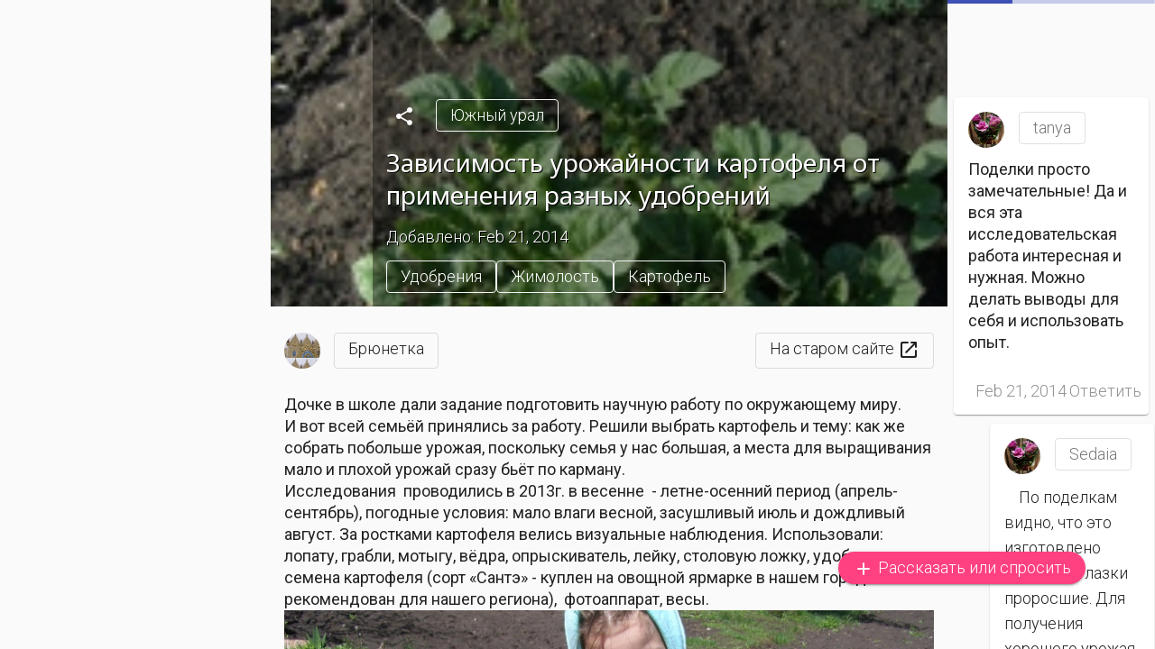

--- FILE ---
content_type: text/html; charset=utf-8
request_url: https://tanynadacha.ru/users/bryunetka/
body_size: 28741
content:
<!DOCTYPE html><html lang="ru"><head>
    <meta charset="utf-8">
    <title>Пользователь Брюнетка | Танина дача</title>
    <base href="/">
    <meta name="viewport" content="width=device-width, initial-scale=1">

    <link rel="icon" type="image/svg+xml" href="assets/icons/td_logo.svg">
    <link rel="alternate icon" href="/favicon.ico">
    <link rel="mask-icon" href="assets/icons/td_logo.svg" color="#002222">
    <link rel="manifest" href="manifest.webmanifest">
    <meta name="theme-color" content="#002222">
    <meta name="msapplication-navbutton-color" content="#002222">
    <meta name="apple-mobile-web-app-status-bar-style" content="#002222">
    <meta name="mobile-web-app-capable" content="yes">
    <link href="https://fonts.googleapis.com/css2?family=Noto+Sans&amp;family=Roboto:wght@300;400&amp;display=swap" rel="stylesheet">
    <link href="https://fonts.googleapis.com/icon?family=Material+Icons|Material+Icons+Round" rel="stylesheet">
  <link rel="stylesheet" href="styles.33180cb1b5b2bec01387.css"><style ng-transition="tanynadacha">mat-sidenav[_ngcontent-sc126]{width:300px}</style><style ng-transition="tanynadacha">.mat-drawer-container{position:relative;z-index:1;box-sizing:border-box;-webkit-overflow-scrolling:touch;display:block;overflow:hidden}.mat-drawer-container[fullscreen]{top:0;left:0;right:0;bottom:0;position:absolute}.mat-drawer-container[fullscreen].mat-drawer-container-has-open{overflow:hidden}.mat-drawer-container.mat-drawer-container-explicit-backdrop .mat-drawer-side{z-index:3}.mat-drawer-container.ng-animate-disabled .mat-drawer-backdrop,.mat-drawer-container.ng-animate-disabled .mat-drawer-content,.ng-animate-disabled .mat-drawer-container .mat-drawer-backdrop,.ng-animate-disabled .mat-drawer-container .mat-drawer-content{transition:none}.mat-drawer-backdrop{top:0;left:0;right:0;bottom:0;position:absolute;display:block;z-index:3;visibility:hidden}.mat-drawer-backdrop.mat-drawer-shown{visibility:visible}.mat-drawer-transition .mat-drawer-backdrop{transition-duration:400ms;transition-timing-function:cubic-bezier(0.25, 0.8, 0.25, 1);transition-property:background-color,visibility}.cdk-high-contrast-active .mat-drawer-backdrop{opacity:.5}.mat-drawer-content{position:relative;z-index:1;display:block;height:100%;overflow:auto}.mat-drawer-transition .mat-drawer-content{transition-duration:400ms;transition-timing-function:cubic-bezier(0.25, 0.8, 0.25, 1);transition-property:transform,margin-left,margin-right}.mat-drawer{position:relative;z-index:4;display:block;position:absolute;top:0;bottom:0;z-index:3;outline:0;box-sizing:border-box;overflow-y:auto;transform:translate3d(-100%, 0, 0)}.cdk-high-contrast-active .mat-drawer,.cdk-high-contrast-active [dir=rtl] .mat-drawer.mat-drawer-end{border-right:solid 1px currentColor}.cdk-high-contrast-active [dir=rtl] .mat-drawer,.cdk-high-contrast-active .mat-drawer.mat-drawer-end{border-left:solid 1px currentColor;border-right:none}.mat-drawer.mat-drawer-side{z-index:2}.mat-drawer.mat-drawer-end{right:0;transform:translate3d(100%, 0, 0)}[dir=rtl] .mat-drawer{transform:translate3d(100%, 0, 0)}[dir=rtl] .mat-drawer.mat-drawer-end{left:0;right:auto;transform:translate3d(-100%, 0, 0)}.mat-drawer-inner-container{width:100%;height:100%;overflow:auto;-webkit-overflow-scrolling:touch}.mat-sidenav-fixed{position:fixed}
</style><style ng-transition="tanynadacha">.mat-button .mat-button-focus-overlay,.mat-icon-button .mat-button-focus-overlay{opacity:0}.mat-button:hover .mat-button-focus-overlay,.mat-stroked-button:hover .mat-button-focus-overlay{opacity:.04}@media(hover: none){.mat-button:hover .mat-button-focus-overlay,.mat-stroked-button:hover .mat-button-focus-overlay{opacity:0}}.mat-button,.mat-icon-button,.mat-stroked-button,.mat-flat-button{box-sizing:border-box;position:relative;-webkit-user-select:none;-moz-user-select:none;-ms-user-select:none;user-select:none;cursor:pointer;outline:none;border:none;-webkit-tap-highlight-color:transparent;display:inline-block;white-space:nowrap;text-decoration:none;vertical-align:baseline;text-align:center;margin:0;min-width:64px;line-height:36px;padding:0 16px;border-radius:4px;overflow:visible}.mat-button::-moz-focus-inner,.mat-icon-button::-moz-focus-inner,.mat-stroked-button::-moz-focus-inner,.mat-flat-button::-moz-focus-inner{border:0}.mat-button[disabled],.mat-icon-button[disabled],.mat-stroked-button[disabled],.mat-flat-button[disabled]{cursor:default}.mat-button.cdk-keyboard-focused .mat-button-focus-overlay,.mat-button.cdk-program-focused .mat-button-focus-overlay,.mat-icon-button.cdk-keyboard-focused .mat-button-focus-overlay,.mat-icon-button.cdk-program-focused .mat-button-focus-overlay,.mat-stroked-button.cdk-keyboard-focused .mat-button-focus-overlay,.mat-stroked-button.cdk-program-focused .mat-button-focus-overlay,.mat-flat-button.cdk-keyboard-focused .mat-button-focus-overlay,.mat-flat-button.cdk-program-focused .mat-button-focus-overlay{opacity:.12}.mat-button::-moz-focus-inner,.mat-icon-button::-moz-focus-inner,.mat-stroked-button::-moz-focus-inner,.mat-flat-button::-moz-focus-inner{border:0}.mat-raised-button{box-sizing:border-box;position:relative;-webkit-user-select:none;-moz-user-select:none;-ms-user-select:none;user-select:none;cursor:pointer;outline:none;border:none;-webkit-tap-highlight-color:transparent;display:inline-block;white-space:nowrap;text-decoration:none;vertical-align:baseline;text-align:center;margin:0;min-width:64px;line-height:36px;padding:0 16px;border-radius:4px;overflow:visible;transform:translate3d(0, 0, 0);transition:background 400ms cubic-bezier(0.25, 0.8, 0.25, 1),box-shadow 280ms cubic-bezier(0.4, 0, 0.2, 1)}.mat-raised-button::-moz-focus-inner{border:0}.mat-raised-button[disabled]{cursor:default}.mat-raised-button.cdk-keyboard-focused .mat-button-focus-overlay,.mat-raised-button.cdk-program-focused .mat-button-focus-overlay{opacity:.12}.mat-raised-button::-moz-focus-inner{border:0}._mat-animation-noopable.mat-raised-button{transition:none;animation:none}.mat-stroked-button{border:1px solid currentColor;padding:0 15px;line-height:34px}.mat-stroked-button .mat-button-ripple.mat-ripple,.mat-stroked-button .mat-button-focus-overlay{top:-1px;left:-1px;right:-1px;bottom:-1px}.mat-fab{box-sizing:border-box;position:relative;-webkit-user-select:none;-moz-user-select:none;-ms-user-select:none;user-select:none;cursor:pointer;outline:none;border:none;-webkit-tap-highlight-color:transparent;display:inline-block;white-space:nowrap;text-decoration:none;vertical-align:baseline;text-align:center;margin:0;min-width:64px;line-height:36px;padding:0 16px;border-radius:4px;overflow:visible;transform:translate3d(0, 0, 0);transition:background 400ms cubic-bezier(0.25, 0.8, 0.25, 1),box-shadow 280ms cubic-bezier(0.4, 0, 0.2, 1);min-width:0;border-radius:50%;width:56px;height:56px;padding:0;flex-shrink:0}.mat-fab::-moz-focus-inner{border:0}.mat-fab[disabled]{cursor:default}.mat-fab.cdk-keyboard-focused .mat-button-focus-overlay,.mat-fab.cdk-program-focused .mat-button-focus-overlay{opacity:.12}.mat-fab::-moz-focus-inner{border:0}._mat-animation-noopable.mat-fab{transition:none;animation:none}.mat-fab .mat-button-wrapper{padding:16px 0;display:inline-block;line-height:24px}.mat-mini-fab{box-sizing:border-box;position:relative;-webkit-user-select:none;-moz-user-select:none;-ms-user-select:none;user-select:none;cursor:pointer;outline:none;border:none;-webkit-tap-highlight-color:transparent;display:inline-block;white-space:nowrap;text-decoration:none;vertical-align:baseline;text-align:center;margin:0;min-width:64px;line-height:36px;padding:0 16px;border-radius:4px;overflow:visible;transform:translate3d(0, 0, 0);transition:background 400ms cubic-bezier(0.25, 0.8, 0.25, 1),box-shadow 280ms cubic-bezier(0.4, 0, 0.2, 1);min-width:0;border-radius:50%;width:40px;height:40px;padding:0;flex-shrink:0}.mat-mini-fab::-moz-focus-inner{border:0}.mat-mini-fab[disabled]{cursor:default}.mat-mini-fab.cdk-keyboard-focused .mat-button-focus-overlay,.mat-mini-fab.cdk-program-focused .mat-button-focus-overlay{opacity:.12}.mat-mini-fab::-moz-focus-inner{border:0}._mat-animation-noopable.mat-mini-fab{transition:none;animation:none}.mat-mini-fab .mat-button-wrapper{padding:8px 0;display:inline-block;line-height:24px}.mat-icon-button{padding:0;min-width:0;width:40px;height:40px;flex-shrink:0;line-height:40px;border-radius:50%}.mat-icon-button i,.mat-icon-button .mat-icon{line-height:24px}.mat-button-ripple.mat-ripple,.mat-button-focus-overlay{top:0;left:0;right:0;bottom:0;position:absolute;pointer-events:none;border-radius:inherit}.mat-button-ripple.mat-ripple:not(:empty){transform:translateZ(0)}.mat-button-focus-overlay{opacity:0;transition:opacity 200ms cubic-bezier(0.35, 0, 0.25, 1),background-color 200ms cubic-bezier(0.35, 0, 0.25, 1)}._mat-animation-noopable .mat-button-focus-overlay{transition:none}.cdk-high-contrast-active .mat-button-focus-overlay{background-color:#fff}.cdk-high-contrast-black-on-white .mat-button-focus-overlay{background-color:#000}.mat-button-ripple-round{border-radius:50%;z-index:1}.mat-button .mat-button-wrapper>*,.mat-flat-button .mat-button-wrapper>*,.mat-stroked-button .mat-button-wrapper>*,.mat-raised-button .mat-button-wrapper>*,.mat-icon-button .mat-button-wrapper>*,.mat-fab .mat-button-wrapper>*,.mat-mini-fab .mat-button-wrapper>*{vertical-align:middle}.mat-form-field:not(.mat-form-field-appearance-legacy) .mat-form-field-prefix .mat-icon-button,.mat-form-field:not(.mat-form-field-appearance-legacy) .mat-form-field-suffix .mat-icon-button{display:block;font-size:inherit;width:2.5em;height:2.5em}.cdk-high-contrast-active .mat-button,.cdk-high-contrast-active .mat-flat-button,.cdk-high-contrast-active .mat-raised-button,.cdk-high-contrast-active .mat-icon-button,.cdk-high-contrast-active .mat-fab,.cdk-high-contrast-active .mat-mini-fab{outline:solid 1px}
</style><style ng-transition="tanynadacha">.mat-icon{background-repeat:no-repeat;display:inline-block;fill:currentColor;height:24px;width:24px}.mat-icon.mat-icon-inline{font-size:inherit;height:inherit;line-height:inherit;width:inherit}[dir=rtl] .mat-icon-rtl-mirror{transform:scale(-1, 1)}.mat-form-field:not(.mat-form-field-appearance-legacy) .mat-form-field-prefix .mat-icon,.mat-form-field:not(.mat-form-field-appearance-legacy) .mat-form-field-suffix .mat-icon{display:block}.mat-form-field:not(.mat-form-field-appearance-legacy) .mat-form-field-prefix .mat-icon-button .mat-icon,.mat-form-field:not(.mat-form-field-appearance-legacy) .mat-form-field-suffix .mat-icon-button .mat-icon{margin:auto}
</style><style ng-transition="tanynadacha">.fix-background[_ngcontent-sc73]{background-size:cover!important}.fix-border[_ngcontent-sc73]{border:.1px solid #f5f5f5!important}</style><style ng-transition="tanynadacha"></style><style ng-transition="tanynadacha">.mat-progress-bar{display:block;height:4px;overflow:hidden;position:relative;transition:opacity 250ms linear;width:100%}._mat-animation-noopable.mat-progress-bar{transition:none;animation:none}.mat-progress-bar .mat-progress-bar-element,.mat-progress-bar .mat-progress-bar-fill::after{height:100%;position:absolute;width:100%}.mat-progress-bar .mat-progress-bar-background{width:calc(100% + 10px)}.cdk-high-contrast-active .mat-progress-bar .mat-progress-bar-background{display:none}.mat-progress-bar .mat-progress-bar-buffer{transform-origin:top left;transition:transform 250ms ease}.cdk-high-contrast-active .mat-progress-bar .mat-progress-bar-buffer{border-top:solid 5px;opacity:.5}.mat-progress-bar .mat-progress-bar-secondary{display:none}.mat-progress-bar .mat-progress-bar-fill{animation:none;transform-origin:top left;transition:transform 250ms ease}.cdk-high-contrast-active .mat-progress-bar .mat-progress-bar-fill{border-top:solid 4px}.mat-progress-bar .mat-progress-bar-fill::after{animation:none;content:"";display:inline-block;left:0}.mat-progress-bar[dir=rtl],[dir=rtl] .mat-progress-bar{transform:rotateY(180deg)}.mat-progress-bar[mode=query]{transform:rotateZ(180deg)}.mat-progress-bar[mode=query][dir=rtl],[dir=rtl] .mat-progress-bar[mode=query]{transform:rotateZ(180deg) rotateY(180deg)}.mat-progress-bar[mode=indeterminate] .mat-progress-bar-fill,.mat-progress-bar[mode=query] .mat-progress-bar-fill{transition:none}.mat-progress-bar[mode=indeterminate] .mat-progress-bar-primary,.mat-progress-bar[mode=query] .mat-progress-bar-primary{-webkit-backface-visibility:hidden;backface-visibility:hidden;animation:mat-progress-bar-primary-indeterminate-translate 2000ms infinite linear;left:-145.166611%}.mat-progress-bar[mode=indeterminate] .mat-progress-bar-primary.mat-progress-bar-fill::after,.mat-progress-bar[mode=query] .mat-progress-bar-primary.mat-progress-bar-fill::after{-webkit-backface-visibility:hidden;backface-visibility:hidden;animation:mat-progress-bar-primary-indeterminate-scale 2000ms infinite linear}.mat-progress-bar[mode=indeterminate] .mat-progress-bar-secondary,.mat-progress-bar[mode=query] .mat-progress-bar-secondary{-webkit-backface-visibility:hidden;backface-visibility:hidden;animation:mat-progress-bar-secondary-indeterminate-translate 2000ms infinite linear;left:-54.888891%;display:block}.mat-progress-bar[mode=indeterminate] .mat-progress-bar-secondary.mat-progress-bar-fill::after,.mat-progress-bar[mode=query] .mat-progress-bar-secondary.mat-progress-bar-fill::after{-webkit-backface-visibility:hidden;backface-visibility:hidden;animation:mat-progress-bar-secondary-indeterminate-scale 2000ms infinite linear}.mat-progress-bar[mode=buffer] .mat-progress-bar-background{-webkit-backface-visibility:hidden;backface-visibility:hidden;animation:mat-progress-bar-background-scroll 250ms infinite linear;display:block}.mat-progress-bar._mat-animation-noopable .mat-progress-bar-fill,.mat-progress-bar._mat-animation-noopable .mat-progress-bar-fill::after,.mat-progress-bar._mat-animation-noopable .mat-progress-bar-buffer,.mat-progress-bar._mat-animation-noopable .mat-progress-bar-primary,.mat-progress-bar._mat-animation-noopable .mat-progress-bar-primary.mat-progress-bar-fill::after,.mat-progress-bar._mat-animation-noopable .mat-progress-bar-secondary,.mat-progress-bar._mat-animation-noopable .mat-progress-bar-secondary.mat-progress-bar-fill::after,.mat-progress-bar._mat-animation-noopable .mat-progress-bar-background{animation:none;transition-duration:1ms}@keyframes mat-progress-bar-primary-indeterminate-translate{0%{transform:translateX(0)}20%{animation-timing-function:cubic-bezier(0.5, 0, 0.701732, 0.495819);transform:translateX(0)}59.15%{animation-timing-function:cubic-bezier(0.302435, 0.381352, 0.55, 0.956352);transform:translateX(83.67142%)}100%{transform:translateX(200.611057%)}}@keyframes mat-progress-bar-primary-indeterminate-scale{0%{transform:scaleX(0.08)}36.65%{animation-timing-function:cubic-bezier(0.334731, 0.12482, 0.785844, 1);transform:scaleX(0.08)}69.15%{animation-timing-function:cubic-bezier(0.06, 0.11, 0.6, 1);transform:scaleX(0.661479)}100%{transform:scaleX(0.08)}}@keyframes mat-progress-bar-secondary-indeterminate-translate{0%{animation-timing-function:cubic-bezier(0.15, 0, 0.515058, 0.409685);transform:translateX(0)}25%{animation-timing-function:cubic-bezier(0.31033, 0.284058, 0.8, 0.733712);transform:translateX(37.651913%)}48.35%{animation-timing-function:cubic-bezier(0.4, 0.627035, 0.6, 0.902026);transform:translateX(84.386165%)}100%{transform:translateX(160.277782%)}}@keyframes mat-progress-bar-secondary-indeterminate-scale{0%{animation-timing-function:cubic-bezier(0.15, 0, 0.515058, 0.409685);transform:scaleX(0.08)}19.15%{animation-timing-function:cubic-bezier(0.31033, 0.284058, 0.8, 0.733712);transform:scaleX(0.457104)}44.15%{animation-timing-function:cubic-bezier(0.4, 0.627035, 0.6, 0.902026);transform:scaleX(0.72796)}100%{transform:scaleX(0.08)}}@keyframes mat-progress-bar-background-scroll{to{transform:translateX(-8px)}}
</style><style ng-transition="tanynadacha">.mat-form-field{display:inline-block;position:relative;text-align:left}[dir=rtl] .mat-form-field{text-align:right}.mat-form-field-wrapper{position:relative}.mat-form-field-flex{display:inline-flex;align-items:baseline;box-sizing:border-box;width:100%}.mat-form-field-prefix,.mat-form-field-suffix{white-space:nowrap;flex:none;position:relative}.mat-form-field-infix{display:block;position:relative;flex:auto;min-width:0;width:180px}.cdk-high-contrast-active .mat-form-field-infix{border-image:linear-gradient(transparent, transparent)}.mat-form-field-label-wrapper{position:absolute;left:0;box-sizing:content-box;width:100%;height:100%;overflow:hidden;pointer-events:none}[dir=rtl] .mat-form-field-label-wrapper{left:auto;right:0}.mat-form-field-label{position:absolute;left:0;font:inherit;pointer-events:none;width:100%;white-space:nowrap;text-overflow:ellipsis;overflow:hidden;transform-origin:0 0;transition:transform 400ms cubic-bezier(0.25, 0.8, 0.25, 1),color 400ms cubic-bezier(0.25, 0.8, 0.25, 1),width 400ms cubic-bezier(0.25, 0.8, 0.25, 1);display:none}[dir=rtl] .mat-form-field-label{transform-origin:100% 0;left:auto;right:0}.mat-form-field-empty.mat-form-field-label,.mat-form-field-can-float.mat-form-field-should-float .mat-form-field-label{display:block}.mat-form-field-autofill-control:-webkit-autofill+.mat-form-field-label-wrapper .mat-form-field-label{display:none}.mat-form-field-can-float .mat-form-field-autofill-control:-webkit-autofill+.mat-form-field-label-wrapper .mat-form-field-label{display:block;transition:none}.mat-input-server:focus+.mat-form-field-label-wrapper .mat-form-field-label,.mat-input-server[placeholder]:not(:placeholder-shown)+.mat-form-field-label-wrapper .mat-form-field-label{display:none}.mat-form-field-can-float .mat-input-server:focus+.mat-form-field-label-wrapper .mat-form-field-label,.mat-form-field-can-float .mat-input-server[placeholder]:not(:placeholder-shown)+.mat-form-field-label-wrapper .mat-form-field-label{display:block}.mat-form-field-label:not(.mat-form-field-empty){transition:none}.mat-form-field-underline{position:absolute;width:100%;pointer-events:none;transform:scale3d(1, 1.0001, 1)}.mat-form-field-ripple{position:absolute;left:0;width:100%;transform-origin:50%;transform:scaleX(0.5);opacity:0;transition:background-color 300ms cubic-bezier(0.55, 0, 0.55, 0.2)}.mat-form-field.mat-focused .mat-form-field-ripple,.mat-form-field.mat-form-field-invalid .mat-form-field-ripple{opacity:1;transform:scaleX(1);transition:transform 300ms cubic-bezier(0.25, 0.8, 0.25, 1),opacity 100ms cubic-bezier(0.25, 0.8, 0.25, 1),background-color 300ms cubic-bezier(0.25, 0.8, 0.25, 1)}.mat-form-field-subscript-wrapper{position:absolute;box-sizing:border-box;width:100%;overflow:hidden}.mat-form-field-subscript-wrapper .mat-icon,.mat-form-field-label-wrapper .mat-icon{width:1em;height:1em;font-size:inherit;vertical-align:baseline}.mat-form-field-hint-wrapper{display:flex}.mat-form-field-hint-spacer{flex:1 0 1em}.mat-error{display:block}.mat-form-field-control-wrapper{position:relative}.mat-form-field._mat-animation-noopable .mat-form-field-label,.mat-form-field._mat-animation-noopable .mat-form-field-ripple{transition:none}
</style><style ng-transition="tanynadacha">.mat-form-field-appearance-fill .mat-form-field-flex{border-radius:4px 4px 0 0;padding:.75em .75em 0 .75em}.cdk-high-contrast-active .mat-form-field-appearance-fill .mat-form-field-flex{outline:solid 1px}.mat-form-field-appearance-fill .mat-form-field-underline::before{content:"";display:block;position:absolute;bottom:0;height:1px;width:100%}.mat-form-field-appearance-fill .mat-form-field-ripple{bottom:0;height:2px}.cdk-high-contrast-active .mat-form-field-appearance-fill .mat-form-field-ripple{height:0;border-top:solid 2px}.mat-form-field-appearance-fill:not(.mat-form-field-disabled) .mat-form-field-flex:hover~.mat-form-field-underline .mat-form-field-ripple{opacity:1;transform:none;transition:opacity 600ms cubic-bezier(0.25, 0.8, 0.25, 1)}.mat-form-field-appearance-fill._mat-animation-noopable:not(.mat-form-field-disabled) .mat-form-field-flex:hover~.mat-form-field-underline .mat-form-field-ripple{transition:none}.mat-form-field-appearance-fill .mat-form-field-subscript-wrapper{padding:0 1em}
</style><style ng-transition="tanynadacha">.mat-input-element{font:inherit;background:transparent;color:currentColor;border:none;outline:none;padding:0;margin:0;width:100%;max-width:100%;vertical-align:bottom;text-align:inherit}.mat-input-element:-moz-ui-invalid{box-shadow:none}.mat-input-element::-ms-clear,.mat-input-element::-ms-reveal{display:none}.mat-input-element,.mat-input-element::-webkit-search-cancel-button,.mat-input-element::-webkit-search-decoration,.mat-input-element::-webkit-search-results-button,.mat-input-element::-webkit-search-results-decoration{-webkit-appearance:none}.mat-input-element::-webkit-contacts-auto-fill-button,.mat-input-element::-webkit-caps-lock-indicator,.mat-input-element::-webkit-credentials-auto-fill-button{visibility:hidden}.mat-input-element[type=date],.mat-input-element[type=datetime],.mat-input-element[type=datetime-local],.mat-input-element[type=month],.mat-input-element[type=week],.mat-input-element[type=time]{line-height:1}.mat-input-element[type=date]::after,.mat-input-element[type=datetime]::after,.mat-input-element[type=datetime-local]::after,.mat-input-element[type=month]::after,.mat-input-element[type=week]::after,.mat-input-element[type=time]::after{content:" ";white-space:pre;width:1px}.mat-input-element::-webkit-inner-spin-button,.mat-input-element::-webkit-calendar-picker-indicator,.mat-input-element::-webkit-clear-button{font-size:.75em}.mat-input-element::placeholder{-webkit-user-select:none;-moz-user-select:none;-ms-user-select:none;user-select:none;transition:color 400ms 133.3333333333ms cubic-bezier(0.25, 0.8, 0.25, 1)}.mat-input-element::placeholder:-ms-input-placeholder{-ms-user-select:text}.mat-input-element::-moz-placeholder{-webkit-user-select:none;-moz-user-select:none;-ms-user-select:none;user-select:none;transition:color 400ms 133.3333333333ms cubic-bezier(0.25, 0.8, 0.25, 1)}.mat-input-element::-moz-placeholder:-ms-input-placeholder{-ms-user-select:text}.mat-input-element::-webkit-input-placeholder{-webkit-user-select:none;-moz-user-select:none;-ms-user-select:none;user-select:none;transition:color 400ms 133.3333333333ms cubic-bezier(0.25, 0.8, 0.25, 1)}.mat-input-element::-webkit-input-placeholder:-ms-input-placeholder{-ms-user-select:text}.mat-input-element:-ms-input-placeholder{-webkit-user-select:none;-moz-user-select:none;-ms-user-select:none;user-select:none;transition:color 400ms 133.3333333333ms cubic-bezier(0.25, 0.8, 0.25, 1)}.mat-input-element:-ms-input-placeholder:-ms-input-placeholder{-ms-user-select:text}.mat-form-field-hide-placeholder .mat-input-element::placeholder{color:transparent !important;-webkit-text-fill-color:transparent;transition:none}.mat-form-field-hide-placeholder .mat-input-element::-moz-placeholder{color:transparent !important;-webkit-text-fill-color:transparent;transition:none}.mat-form-field-hide-placeholder .mat-input-element::-webkit-input-placeholder{color:transparent !important;-webkit-text-fill-color:transparent;transition:none}.mat-form-field-hide-placeholder .mat-input-element:-ms-input-placeholder{color:transparent !important;-webkit-text-fill-color:transparent;transition:none}textarea.mat-input-element{resize:vertical;overflow:auto}textarea.mat-input-element.cdk-textarea-autosize{resize:none}textarea.mat-input-element{padding:2px 0;margin:-2px 0}select.mat-input-element{-moz-appearance:none;-webkit-appearance:none;position:relative;background-color:transparent;display:inline-flex;box-sizing:border-box;padding-top:1em;top:-1em;margin-bottom:-1em}select.mat-input-element::-ms-expand{display:none}select.mat-input-element::-moz-focus-inner{border:0}select.mat-input-element:not(:disabled){cursor:pointer}select.mat-input-element::-ms-value{color:inherit;background:none}.mat-focused .cdk-high-contrast-active select.mat-input-element::-ms-value{color:inherit}.mat-form-field-type-mat-native-select .mat-form-field-infix::after{content:"";width:0;height:0;border-left:5px solid transparent;border-right:5px solid transparent;border-top:5px solid;position:absolute;top:50%;right:0;margin-top:-2.5px;pointer-events:none}[dir=rtl] .mat-form-field-type-mat-native-select .mat-form-field-infix::after{right:auto;left:0}.mat-form-field-type-mat-native-select .mat-input-element{padding-right:15px}[dir=rtl] .mat-form-field-type-mat-native-select .mat-input-element{padding-right:0;padding-left:15px}.mat-form-field-type-mat-native-select .mat-form-field-label-wrapper{max-width:calc(100% - 10px)}.mat-form-field-type-mat-native-select.mat-form-field-appearance-outline .mat-form-field-infix::after{margin-top:-5px}.mat-form-field-type-mat-native-select.mat-form-field-appearance-fill .mat-form-field-infix::after{margin-top:-10px}
</style><style ng-transition="tanynadacha">.mat-form-field-appearance-legacy .mat-form-field-label{transform:perspective(100px);-ms-transform:none}.mat-form-field-appearance-legacy .mat-form-field-prefix .mat-icon,.mat-form-field-appearance-legacy .mat-form-field-suffix .mat-icon{width:1em}.mat-form-field-appearance-legacy .mat-form-field-prefix .mat-icon-button,.mat-form-field-appearance-legacy .mat-form-field-suffix .mat-icon-button{font:inherit;vertical-align:baseline}.mat-form-field-appearance-legacy .mat-form-field-prefix .mat-icon-button .mat-icon,.mat-form-field-appearance-legacy .mat-form-field-suffix .mat-icon-button .mat-icon{font-size:inherit}.mat-form-field-appearance-legacy .mat-form-field-underline{height:1px}.cdk-high-contrast-active .mat-form-field-appearance-legacy .mat-form-field-underline{height:0;border-top:solid 1px}.mat-form-field-appearance-legacy .mat-form-field-ripple{top:0;height:2px;overflow:hidden}.cdk-high-contrast-active .mat-form-field-appearance-legacy .mat-form-field-ripple{height:0;border-top:solid 2px}.mat-form-field-appearance-legacy.mat-form-field-disabled .mat-form-field-underline{background-position:0;background-color:transparent}.cdk-high-contrast-active .mat-form-field-appearance-legacy.mat-form-field-disabled .mat-form-field-underline{border-top-style:dotted;border-top-width:2px}.mat-form-field-appearance-legacy.mat-form-field-invalid:not(.mat-focused) .mat-form-field-ripple{height:1px}
</style><style ng-transition="tanynadacha">.mat-form-field-appearance-outline .mat-form-field-wrapper{margin:.25em 0}.mat-form-field-appearance-outline .mat-form-field-flex{padding:0 .75em 0 .75em;margin-top:-0.25em;position:relative}.mat-form-field-appearance-outline .mat-form-field-prefix,.mat-form-field-appearance-outline .mat-form-field-suffix{top:.25em}.mat-form-field-appearance-outline .mat-form-field-outline{display:flex;position:absolute;top:.25em;left:0;right:0;bottom:0;pointer-events:none}.mat-form-field-appearance-outline .mat-form-field-outline-start,.mat-form-field-appearance-outline .mat-form-field-outline-end{border:1px solid currentColor;min-width:5px}.mat-form-field-appearance-outline .mat-form-field-outline-start{border-radius:5px 0 0 5px;border-right-style:none}[dir=rtl] .mat-form-field-appearance-outline .mat-form-field-outline-start{border-right-style:solid;border-left-style:none;border-radius:0 5px 5px 0}.mat-form-field-appearance-outline .mat-form-field-outline-end{border-radius:0 5px 5px 0;border-left-style:none;flex-grow:1}[dir=rtl] .mat-form-field-appearance-outline .mat-form-field-outline-end{border-left-style:solid;border-right-style:none;border-radius:5px 0 0 5px}.mat-form-field-appearance-outline .mat-form-field-outline-gap{border-radius:.000001px;border:1px solid currentColor;border-left-style:none;border-right-style:none}.mat-form-field-appearance-outline.mat-form-field-can-float.mat-form-field-should-float .mat-form-field-outline-gap{border-top-color:transparent}.mat-form-field-appearance-outline .mat-form-field-outline-thick{opacity:0}.mat-form-field-appearance-outline .mat-form-field-outline-thick .mat-form-field-outline-start,.mat-form-field-appearance-outline .mat-form-field-outline-thick .mat-form-field-outline-end,.mat-form-field-appearance-outline .mat-form-field-outline-thick .mat-form-field-outline-gap{border-width:2px}.mat-form-field-appearance-outline.mat-focused .mat-form-field-outline,.mat-form-field-appearance-outline.mat-form-field-invalid .mat-form-field-outline{opacity:0;transition:opacity 100ms cubic-bezier(0.25, 0.8, 0.25, 1)}.mat-form-field-appearance-outline.mat-focused .mat-form-field-outline-thick,.mat-form-field-appearance-outline.mat-form-field-invalid .mat-form-field-outline-thick{opacity:1}.mat-form-field-appearance-outline:not(.mat-form-field-disabled) .mat-form-field-flex:hover .mat-form-field-outline{opacity:0;transition:opacity 600ms cubic-bezier(0.25, 0.8, 0.25, 1)}.mat-form-field-appearance-outline:not(.mat-form-field-disabled) .mat-form-field-flex:hover .mat-form-field-outline-thick{opacity:1}.mat-form-field-appearance-outline .mat-form-field-subscript-wrapper{padding:0 1em}.mat-form-field-appearance-outline._mat-animation-noopable:not(.mat-form-field-disabled) .mat-form-field-flex:hover~.mat-form-field-outline,.mat-form-field-appearance-outline._mat-animation-noopable .mat-form-field-outline,.mat-form-field-appearance-outline._mat-animation-noopable .mat-form-field-outline-start,.mat-form-field-appearance-outline._mat-animation-noopable .mat-form-field-outline-end,.mat-form-field-appearance-outline._mat-animation-noopable .mat-form-field-outline-gap{transition:none}
</style><style ng-transition="tanynadacha">.mat-form-field-appearance-standard .mat-form-field-flex{padding-top:.75em}.mat-form-field-appearance-standard .mat-form-field-underline{height:1px}.cdk-high-contrast-active .mat-form-field-appearance-standard .mat-form-field-underline{height:0;border-top:solid 1px}.mat-form-field-appearance-standard .mat-form-field-ripple{bottom:0;height:2px}.cdk-high-contrast-active .mat-form-field-appearance-standard .mat-form-field-ripple{height:0;border-top:2px}.mat-form-field-appearance-standard.mat-form-field-disabled .mat-form-field-underline{background-position:0;background-color:transparent}.cdk-high-contrast-active .mat-form-field-appearance-standard.mat-form-field-disabled .mat-form-field-underline{border-top-style:dotted;border-top-width:2px}.mat-form-field-appearance-standard:not(.mat-form-field-disabled) .mat-form-field-flex:hover~.mat-form-field-underline .mat-form-field-ripple{opacity:1;transform:none;transition:opacity 600ms cubic-bezier(0.25, 0.8, 0.25, 1)}.mat-form-field-appearance-standard._mat-animation-noopable:not(.mat-form-field-disabled) .mat-form-field-flex:hover~.mat-form-field-underline .mat-form-field-ripple{transition:none}
</style><style ng-transition="tanynadacha">.mat-card{transition:box-shadow 280ms cubic-bezier(0.4, 0, 0.2, 1);display:block;position:relative;padding:16px;border-radius:4px}._mat-animation-noopable.mat-card{transition:none;animation:none}.mat-card .mat-divider-horizontal{position:absolute;left:0;width:100%}[dir=rtl] .mat-card .mat-divider-horizontal{left:auto;right:0}.mat-card .mat-divider-horizontal.mat-divider-inset{position:static;margin:0}[dir=rtl] .mat-card .mat-divider-horizontal.mat-divider-inset{margin-right:0}.cdk-high-contrast-active .mat-card{outline:solid 1px}.mat-card-actions,.mat-card-subtitle,.mat-card-content{display:block;margin-bottom:16px}.mat-card-title{display:block;margin-bottom:8px}.mat-card-actions{margin-left:-8px;margin-right:-8px;padding:8px 0}.mat-card-actions-align-end{display:flex;justify-content:flex-end}.mat-card-image{width:calc(100% + 32px);margin:0 -16px 16px -16px}.mat-card-footer{display:block;margin:0 -16px -16px -16px}.mat-card-actions .mat-button,.mat-card-actions .mat-raised-button,.mat-card-actions .mat-stroked-button{margin:0 8px}.mat-card-header{display:flex;flex-direction:row}.mat-card-header .mat-card-title{margin-bottom:12px}.mat-card-header-text{margin:0 16px}.mat-card-avatar{height:40px;width:40px;border-radius:50%;flex-shrink:0;object-fit:cover}.mat-card-title-group{display:flex;justify-content:space-between}.mat-card-sm-image{width:80px;height:80px}.mat-card-md-image{width:112px;height:112px}.mat-card-lg-image{width:152px;height:152px}.mat-card-xl-image{width:240px;height:240px;margin:-8px}.mat-card-title-group>.mat-card-xl-image{margin:-8px 0 8px}@media(max-width: 599px){.mat-card-title-group{margin:0}.mat-card-xl-image{margin-left:0;margin-right:0}}.mat-card>:first-child,.mat-card-content>:first-child{margin-top:0}.mat-card>:last-child:not(.mat-card-footer),.mat-card-content>:last-child:not(.mat-card-footer){margin-bottom:0}.mat-card-image:first-child{margin-top:-16px;border-top-left-radius:inherit;border-top-right-radius:inherit}.mat-card>.mat-card-actions:last-child{margin-bottom:-8px;padding-bottom:0}.mat-card-actions .mat-button:first-child,.mat-card-actions .mat-raised-button:first-child,.mat-card-actions .mat-stroked-button:first-child{margin-left:0;margin-right:0}.mat-card-title:not(:first-child),.mat-card-subtitle:not(:first-child){margin-top:-4px}.mat-card-header .mat-card-subtitle:not(:first-child){margin-top:-8px}.mat-card>.mat-card-xl-image:first-child{margin-top:-8px}.mat-card>.mat-card-xl-image:last-child{margin-bottom:-8px}
</style><meta name="description" content="Все статьи пользователя Брюнетка о выращивании растений на даче или дома с фотографиями и комментариями. Обсуждение, советы, разные мнение."><style class="flex-layout-ssr">@media all {.flex-layout-0 {-webkit-flex-direction:column;box-sizing:border-box;display:flex;flex-direction:column;overflow-y:scroll;}.flex-layout-1 {-webkit-flex:1 1 0.000000001px;box-sizing:border-box;flex:1 1 0.000000001px;}.flex-layout-2 {display:none;}.flex-layout-3 {display:none;}.flex-layout-4 {display:initial;}.flex-layout-5 {display:none;}.flex-layout-6 {display:none;}.flex-layout-7 {height:10px;}}@media screen and (min-width: 600px) {.flex-layout-8 {-webkit-flex:0 1 300px;box-sizing:border-box;flex:0 1 300px;max-height:300px;}.flex-layout-1 {-webkit-flex:1 1 0.000000001px;box-sizing:border-box;flex:1 1 0.000000001px;}.flex-layout-0 {overflow-y:scroll;}.flex-layout-2 {display:none;}.flex-layout-3 {display:none;}.flex-layout-4 {display:initial;}.flex-layout-5 {display:none;}.flex-layout-6 {display:none;}}@media screen and (min-width: 960px) {.flex-layout-8 {-webkit-flex:0 1 300px;box-sizing:border-box;flex:0 1 300px;max-width:300px;}.flex-layout-1 {-webkit-flex:1 1 0%;box-sizing:border-box;flex:1 1 0%;}.flex-layout-2 {display:none;}.flex-layout-3 {display:none;}.flex-layout-4 {display:none;}.flex-layout-5 {display:none;}.flex-layout-6 {display:initial;}}@media screen and (min-width: 1280px) {.flex-layout-8 {-webkit-flex:0 1 300px;box-sizing:border-box;flex:0 1 300px;max-width:300px;}.flex-layout-1 {-webkit-flex:1 1 0%;box-sizing:border-box;flex:1 1 0%;-webkit-flex-direction:row;display:flex;flex-direction:row;}.flex-layout-9 {-webkit-flex:1 1 100%;box-sizing:border-box;flex:1 1 100%;max-width:1 0;height:100%;overflow-y:scroll;padding-bottom:30px;}.flex-layout-10 {-webkit-flex:0 1 300px;box-sizing:border-box;flex:0 1 300px;max-width:300px;height:100%;overflow-y:scroll;}.flex-layout-2 {display:initial;}.flex-layout-3 {display:none;}.flex-layout-4 {display:none;}.flex-layout-5 {display:none;}.flex-layout-6 {display:initial;}}@media screen and (min-width: 1920px) {.flex-layout-8 {-webkit-flex:0 1 300px;box-sizing:border-box;flex:0 1 300px;max-width:300px;}.flex-layout-1 {-webkit-flex:1 1 0%;box-sizing:border-box;flex:1 1 0%;}.flex-layout-9 {-webkit-flex:1 1 100%;box-sizing:border-box;flex:1 1 100%;max-width:1 0;height:100%;overflow-y:scroll;padding-bottom:30px;}.flex-layout-10 {-webkit-flex:0 1 300px;box-sizing:border-box;flex:0 1 300px;max-width:300px;height:100%;overflow-y:scroll;}.flex-layout-2 {display:initial;}.flex-layout-3 {display:none;}.flex-layout-4 {display:none;}.flex-layout-5 {display:none;}.flex-layout-6 {display:initial;}}@media screen and (min-width: 1920px) and (max-width: 4999.9px) {.flex-layout-8 {-webkit-flex:0 1 300px;box-sizing:border-box;flex:0 1 300px;max-width:300px;}.flex-layout-1 {-webkit-flex:1 1 0%;box-sizing:border-box;flex:1 1 0%;}.flex-layout-9 {-webkit-flex:1 1 100%;box-sizing:border-box;flex:1 1 100%;max-width:1 0;height:100%;overflow-y:scroll;padding-bottom:30px;}.flex-layout-10 {-webkit-flex:0 1 300px;box-sizing:border-box;flex:0 1 300px;max-width:300px;height:100%;overflow-y:scroll;}.flex-layout-2 {display:initial;}.flex-layout-3 {display:none;}.flex-layout-4 {display:none;}.flex-layout-5 {display:none;}.flex-layout-6 {display:initial;}}@media screen and (max-width: 1919.9px) {.flex-layout-8 {-webkit-flex:0 1 300px;box-sizing:border-box;flex:0 1 300px;max-width:300px;}.flex-layout-1 {-webkit-flex:1 1 0%;box-sizing:border-box;flex:1 1 0%;}.flex-layout-9 {-webkit-flex:1 1 100%;box-sizing:border-box;flex:1 1 100%;max-width:1 0;height:100%;overflow-y:scroll;padding-bottom:30px;}.flex-layout-10 {-webkit-flex:0 1 300px;box-sizing:border-box;flex:0 1 300px;max-width:300px;height:100%;overflow-y:scroll;}.flex-layout-2 {display:initial;}.flex-layout-3 {display:none;}.flex-layout-4 {display:none;}.flex-layout-5 {display:none;}.flex-layout-6 {display:initial;}}@media screen and (min-width: 1280px) and (max-width: 1919.9px) {.flex-layout-8 {-webkit-flex:0 1 300px;box-sizing:border-box;flex:0 1 300px;max-width:300px;}.flex-layout-1 {-webkit-flex:1 1 0%;box-sizing:border-box;flex:1 1 0%;}.flex-layout-9 {-webkit-flex:1 1 100%;box-sizing:border-box;flex:1 1 100%;max-width:1 0;height:100%;overflow-y:scroll;padding-bottom:30px;}.flex-layout-10 {-webkit-flex:0 1 300px;box-sizing:border-box;flex:0 1 300px;max-width:300px;height:100%;overflow-y:scroll;}.flex-layout-2 {display:initial;}.flex-layout-3 {display:none;}.flex-layout-4 {display:none;}.flex-layout-5 {display:none;}.flex-layout-6 {display:initial;}}@media screen and (max-width: 1279.9px) {.flex-layout-8 {-webkit-flex:0 1 300px;box-sizing:border-box;flex:0 1 300px;max-width:300px;}.flex-layout-1 {-webkit-flex:1 1 0%;box-sizing:border-box;flex:1 1 0%;-webkit-flex-direction:column;display:flex;flex-direction:column;}.flex-layout-9 {-webkit-flex:1 1 0.000000001px;box-sizing:border-box;flex:1 1 0.000000001px;height:100%;overflow-y:scroll;padding-bottom:30px;}.flex-layout-10 {-webkit-flex:1 1 0.000000001px;box-sizing:border-box;flex:1 1 0.000000001px;height:100%;overflow-y:scroll;}.flex-layout-2 {display:initial;}.flex-layout-3 {display:initial;}.flex-layout-4 {display:none;}.flex-layout-5 {display:none;}.flex-layout-6 {display:initial;}}@media screen and (min-width: 960px) and (max-width: 1279.9px) {.flex-layout-8 {-webkit-flex:0 1 300px;box-sizing:border-box;flex:0 1 300px;max-width:300px;}.flex-layout-1 {-webkit-flex:1 1 0%;box-sizing:border-box;flex:1 1 0%;height:100%;overflow-y:scroll;}.flex-layout-9 {-webkit-flex:1 1 100%;box-sizing:border-box;flex:1 1 100%;max-width:1 0;height:100%;overflow-y:scroll;padding-bottom:30px;}.flex-layout-10 {-webkit-flex:0 1 300px;box-sizing:border-box;flex:0 1 300px;max-width:300px;height:100%;overflow-y:scroll;}.flex-layout-2 {display:initial;}.flex-layout-3 {display:none;}.flex-layout-4 {display:none;}.flex-layout-5 {display:none;}.flex-layout-6 {display:initial;}}@media screen and (max-width: 959.9px) {.flex-layout-8 {-webkit-flex:0 1 300px;box-sizing:border-box;flex:0 1 300px;max-width:300px;}.flex-layout-1 {-webkit-flex:1 1 0%;box-sizing:border-box;flex:1 1 0%;height:100%;overflow-y:scroll;}.flex-layout-9 {-webkit-flex:1 1 100%;box-sizing:border-box;flex:1 1 100%;max-width:1 0;height:100%;overflow-y:scroll;padding-bottom:30px;}.flex-layout-10 {-webkit-flex:0 1 300px;box-sizing:border-box;flex:0 1 300px;max-width:300px;height:100%;overflow-y:scroll;}.flex-layout-2 {display:initial;}.flex-layout-3 {display:none;}.flex-layout-4 {display:none;}.flex-layout-5 {display:none;}.flex-layout-6 {display:initial;}}@media screen and (min-width: 600px) and (max-width: 959.9px) {.flex-layout-1 {-webkit-flex:1 1 0.000000001px;box-sizing:border-box;flex:1 1 0.000000001px;height:100%;overflow-y:scroll;width:100%;}.flex-layout-9 {-webkit-flex:1 1 100%;box-sizing:border-box;flex:1 1 100%;max-width:1 0;height:100%;overflow-y:scroll;padding-bottom:30px;}.flex-layout-10 {-webkit-flex:0 1 300px;box-sizing:border-box;flex:0 1 300px;max-width:300px;height:100%;overflow-y:scroll;}.flex-layout-2 {display:initial;}.flex-layout-3 {display:none;}.flex-layout-4 {display:none;}.flex-layout-5 {display:initial;}.flex-layout-6 {display:initial;}}@media screen and (max-width: 599.9px) {.flex-layout-1 {-webkit-flex:1 1 0.000000001px;box-sizing:border-box;flex:1 1 0.000000001px;height:100%;overflow-y:scroll;width:100%;}.flex-layout-9 {-webkit-flex:1 1 100%;box-sizing:border-box;flex:1 1 100%;max-width:1 0;height:100%;overflow-y:scroll;padding-bottom:30px;}.flex-layout-10 {-webkit-flex:0 1 300px;box-sizing:border-box;flex:0 1 300px;max-width:300px;height:100%;overflow-y:scroll;}.flex-layout-2 {display:initial;}.flex-layout-3 {display:none;}.flex-layout-4 {display:none;}.flex-layout-5 {display:initial;}.flex-layout-6 {display:none;}}@media screen and (min-width: 0px) and (max-width: 599.9px) {.flex-layout-0 {-webkit-flex-direction:column;box-sizing:border-box;display:flex;flex-direction:column;overflow-y:scroll;}.flex-layout-1 {-webkit-flex:1 1 0.000000001px;box-sizing:border-box;flex:1 1 0.000000001px;height:100%;overflow-y:scroll;width:100%;}.flex-layout-2 {display:none;}.flex-layout-3 {display:none;}.flex-layout-4 {display:initial;}.flex-layout-5 {display:initial;}.flex-layout-6 {display:none;}}</style></head>
  <body class="mat-typography">
    <app-root _nghost-sc126="" ng-version="10.0.2"><!----><mat-sidenav-container _ngcontent-sc126="" class="mat-drawer-container mat-sidenav-container" style="height: 100%;"><div class="mat-drawer-backdrop ng-star-inserted"></div><!----><div class="cdk-visually-hidden cdk-focus-trap-anchor" aria-hidden="true"></div><mat-sidenav _ngcontent-sc126="" tabindex="-1" class="mat-drawer mat-sidenav ng-tns-c123-0 ng-trigger ng-trigger-transform mat-drawer-push ng-star-inserted" style="box-shadow:none;visibility:hidden;"><div class="mat-drawer-inner-container ng-tns-c123-0"><!----></div></mat-sidenav><div class="cdk-visually-hidden cdk-focus-trap-anchor" aria-hidden="true"></div><mat-sidenav-content _ngcontent-sc126="" class="mat-drawer-content mat-sidenav-content" style="margin-left:;margin-right:;"><div _ngcontent-sc126="" id="windowScrollPoint" fxlayout.gt-xs="row" fxlayout.xs="column" ngstyle.xs=" overflow-y: scroll;" style="height:100%;width:100%;overflow-y:scroll;overflow-x:hidden;" class="flex-layout-0"><div _ngcontent-sc126="" fxflex.gt-xs="0 1 300px" class="flex-layout-8"><app-ssr-articles _nghost-sc166="" class="ng-star-inserted"><div _ngcontent-sc166="" style="padding: 2%;"><h1 _ngcontent-sc166="" class="mat-h2">Статьи пользователя<br _ngcontent-sc166="">Брюнетка</h1><a _ngcontent-sc166="" class="mat-h3 ng-star-inserted" style="display: block; margin-bottom: 2%;" href="/secrets/yuzhnyy-ural/zavisimost-urozhaynosti-kartofelya-ot-primeneniya-raznyh-udobreniy"> Зависимость урожайности картофеля от  применения разных удобрений </a><!----><!----><!----></div></app-ssr-articles><!----><!----><!----></div><div _ngcontent-sc126="" fxflex="" fxlayout.gt-md="row" fxlayout.lt-lg="column" ngstyle.sm="height: 100%; width:100%; overflow-y: scroll;" ngstyle.md="height: 100%; overflow-y: scroll;" style="width:100%;height:100%;overflow-y:scroll;" class="flex-layout-1"><div _ngcontent-sc126="" fxflex.lt-lg="" fxflex.gt-md="1 0" ngstyle.gt-md="height: 100%; overflow-y: scroll; padding-bottom: 30px;" style="height:auto;padding-bottom:50px;overflow-y:;" class="flex-layout-9"><div _ngcontent-sc126="" id="articleScrollPoint" style="display: flex; min-height: 100vh;"><router-outlet _ngcontent-sc126=""></router-outlet><ng-component _nghost-sc73="" class="ng-star-inserted"><div _ngcontent-sc73="" class="fix-background ng-star-inserted" style="height:inherit;min-height:40vh;background:url(https://tanynadacha.ru/sites/default/files/p6010398.jpg);"><div _ngcontent-sc73="" class="themed-title" style="margin-left: 15%; padding: 15vh 2% 2% 2%; background-color: rgba(0, 0, 0, 0.4); text-shadow: 1px 1px #000000;"><button _ngcontent-sc73="" mat-icon-button="" class="mat-focus-indicator mat-icon-button mat-button-base _mat-animation-noopable"><span class="mat-button-wrapper"><mat-icon _ngcontent-sc73="" role="img" fontset="material-icons-round" class="mat-icon notranslate material-icons-round mat-icon-no-color" aria-hidden="true">share</mat-icon></span><div matripple="" class="mat-ripple mat-button-ripple mat-button-ripple-round"></div><div class="mat-button-focus-overlay"></div></button><button _ngcontent-sc73="" mat-stroked-button="" class="mat-focus-indicator fix-border mat-stroked-button mat-button-base _mat-animation-noopable" style="margin-left: 15px;" tabindex="0"><span class="mat-button-wrapper"> Южный урал </span><div matripple="" class="mat-ripple mat-button-ripple"></div><div class="mat-button-focus-overlay"></div></button><h1 _ngcontent-sc73="" class="mat-h1" style="margin: 2vh 0;">Зависимость урожайности картофеля от  применения разных удобрений</h1><p _ngcontent-sc73="" class="mat-body-2"> Добавлено: Feb 21, 2014 </p><button _ngcontent-sc73="" mat-stroked-button="" class="mat-focus-indicator fix-border mat-stroked-button mat-button-base _mat-animation-noopable ng-star-inserted" tabindex="0"><span class="mat-button-wrapper"> Удобрения </span><div matripple="" class="mat-ripple mat-button-ripple"></div><div class="mat-button-focus-overlay"></div></button><!----><!----><button _ngcontent-sc73="" mat-stroked-button="" class="mat-focus-indicator fix-border mat-stroked-button mat-button-base _mat-animation-noopable ng-star-inserted" tabindex="0"><span class="mat-button-wrapper"> Жимолость </span><div matripple="" class="mat-ripple mat-button-ripple"></div><div class="mat-button-focus-overlay"></div></button><!----><button _ngcontent-sc73="" mat-stroked-button="" class="mat-focus-indicator fix-border mat-stroked-button mat-button-base _mat-animation-noopable ng-star-inserted" tabindex="0"><span class="mat-button-wrapper"> Картофель </span><div matripple="" class="mat-ripple mat-button-ripple"></div><div class="mat-button-focus-overlay"></div></button><!----><!----></div><!----></div><!----><div _ngcontent-sc73="" id="updateButtonPoint" class="margin-bottom ng-star-inserted" style="margin: 4vh 2%;"><div _ngcontent-sc73="" style="display: flex;"><div _ngcontent-sc73="" mat-card-avatar="" class="mat-card-avatar fix-avatar" style="background:url(https://tanynadacha.ru/sites/default/files/pictures/picture-2666-1392868204.jpg);"></div><div _ngcontent-sc73="" style="display: flex; justify-content: space-between; width: 100%;"><a _ngcontent-sc73="" mat-stroked-button="" class="mat-focus-indicator margin-to-avatar mat-stroked-button mat-button-base _mat-animation-noopable" tabindex="0" aria-disabled="false" href="/users/bryunetka/"><span class="mat-button-wrapper"> Брюнетка </span><div matripple="" class="mat-ripple mat-button-ripple"></div><div class="mat-button-focus-overlay"></div></a><a _ngcontent-sc73="" mat-stroked-button="" target="_blank" rel="noopener" class="mat-focus-indicator margin-to-avatar mat-stroked-button mat-button-base _mat-animation-noopable" href="https://old.tanynadacha.ru/secrets/yuzhnyy-ural/zavisimost-urozhaynosti-kartofelya-ot-primeneniya-raznyh-udobreniy" tabindex="0" aria-disabled="false"><span class="mat-button-wrapper"> На старом сайте <mat-icon _ngcontent-sc73="" role="img" fontset="material-icons-round" class="mat-icon notranslate material-icons-round mat-icon-no-color" aria-hidden="true">open_in_new</mat-icon></span><div matripple="" class="mat-ripple mat-button-ripple"></div><div class="mat-button-focus-overlay"></div></a></div></div><div _ngcontent-sc73="" style="margin-top: 4%;"><p _ngcontent-sc73="" class="mat-body"><div>Дочке в школе дали задание подготовить научную работу по окружающему миру. И&nbsp;вот всей семьёй принялись за работу. Решили выбрать картофель и тему:&nbsp;как же собрать побольше урожая, поскольку семья у нас большая, а места для выращивания мало и плохой урожай сразу бьёт по карману.</div><div>Исследования &nbsp;проводились в 2013г. в весенне &nbsp;- летне-осенний период (апрель-сентябрь), погодные условия: мало влаги весной, засушливый июль и дождливый август. За ростками картофеля велись визуальные наблюдения. Использовали: лопату, грабли, мотыгу, вёдра, опрыскиватель, лейку, столовую ложку, удобрения, семена картофеля (сорт «Сантэ» - куплен на овощной ярмарке в нашем городе и рекомендован для нашего региона), &nbsp;фотоаппарат, весы.</div><div><div class="fix-pic-width-div"><img class="fix-pic-width-pic" alt="" src="https://tanynadacha.ru/sites/default/files/u2666/p5090339.jpg"></div></div><div>В качестве химического удобрения использовалось: универсальное для картофеля удобрение нитрофоска - вносится в лунку (1 столовая ложка) .</div><div>Навоз и перегной добавляли по 1 горсти взрослого в лунку (примерно 200гр).</div><div>&nbsp;Посадка &nbsp;картофеля каждого из пяти опытов &nbsp;производилась по одному &nbsp;ряду по 20 кустов в ряду:</div><div>1) Без каких-либо удобрений,</div><div>2) С навозом,</div><div>3) С навозом и минеральными удобрениям,</div><div>4) С перегноем,</div><div>5) С перегноем и минеральными удобрениями.</div><div>&nbsp;Место проведения исследования: садовый участок в садоводческом товариществе в Башкирии, почва – чернозёмного типа.</div><div><strong>&nbsp;Результаты исследования.</strong></div><div>Визуальные наблюдения проводились в светлое время суток, в любую &nbsp;погоду. Наблюдения фиксировались в дневник.&nbsp;</div><div><p>Визуальные наблюдения и сроки полевых работ на&nbsp; опытных участках</p><table border="1" cellpadding="0" cellspacing="0">	<tbody>		<tr>			<td>			<p>Дата</p>			</td>			<td>			<p>Описание</p>			</td>		</tr>		<tr>			<td>			<p>20 апреля</p>			</td>			<td>			<p>Подготовка семенных клубней</p>			</td>		</tr>		<tr>			<td>			<p>8 мая</p>			</td>			<td>			<p>Посадка картофеля на всех участках</p>			</td>		</tr>		<tr>			<td>			<p>19 мая</p>			</td>			<td>			<p>Всходы на участках №2,3,5,4</p>			</td>		</tr>		<tr>			<td>			<p>22 мая</p>			</td>			<td>			<p>Всходы на участке №1</p>			</td>		</tr>		<tr>			<td>			<p>12 июня</p>			</td>			<td>			<p>Первое окучивание на всех участках</p>			</td>		</tr>		<tr>			<td>			<p>16-18 июня</p>			</td>			<td>			<p>Цветение на участках №2,4,5</p>			</td>		</tr>		<tr>			<td>			<p>20-21 июня</p>			</td>			<td>			<p>Цветение на участке №3</p>			</td>		</tr>		<tr>			<td>			<p>25-26 июня</p>			</td>			<td>			<p>Цветение на участке №1</p>			</td>		</tr>		<tr>			<td>			<p>Июнь-июль-август</p>			</td>			<td>			<p>Полив, второе окучивание, цветение, обработка от колорадского жука</p>			</td>		</tr>		<tr>			<td>			<p>12 июля</p>			</td>			<td>			<p>Подкопали руками (не выкапывая куст) картофель на участках№4 и №5 по 2шт диаметром 5-6см с одного куста, на остальных участках картофель был ещё очень мелкий</p>			</td>		</tr>		<tr>			<td>			<p>8 сентября</p>			</td>			<td>			<p>Подсыхание ботвы, уборка картофеля на всех участках, взвешивание на напольных весах</p>			</td>		</tr>	</tbody></table><p>&nbsp;&nbsp; &nbsp; &nbsp; Перед посадкой все семена картофеля были тщательно отобраны (убрали больные, загнивших и другие порченные клубни), &nbsp;и для того, чтобы картошка быстрее взошла семенные клубни подняли с погреба и оставили &nbsp;для проращивания в теплом светлом помещении – на лоджии - за 3 недели до предполагаемой посадки. Сроки посадки определяли так: когда начинают разворачиваться листья берёзы, но ещё не зацвела черёмуха. Участок для посадки был вскопан осенью вилами, а весной выровнен граблями.</p></div><div>Производился своевременно полив опытных участков, прополка и окучивание.</div><div>Обработка от колорадского жука проводилась &nbsp;опрыскиванием химическим веществом «Актара» один раз за сезон на всех участках в один день.</div><div><div class="fix-pic-width-div"><img class="fix-pic-width-pic" alt="" src="https://tanynadacha.ru/sites/default/files/u2666/p6010397_0.jpg"></div></div><div>&nbsp;<u>На первом и на третьем участках: </u>без удобрений и где был добавлен свежий навоз и минеральные удобрения, картофель вырос очень плохим. В течение всего лета кустики были маленьким и хилыми. Такие же выросли и клубни. Их было по нескольку штук в лунке и мелких. На третьем участке, скорее всего &nbsp;от свежего навоза, было очень много сорняков.</div><div>&nbsp;<u>На втором участке</u>: с использованием сырого навоза наблюдается сильное вытягивание ботвы и образовалось мало клубней. Они получились невкусные и часть - пораженные гнилью (фитофторой).</div><div><u>На четвёртом участке</u> картофель рос с добавлением только перегноя в лунку. Урожай картофеля в этом ряду был не одинаков. Были неплохие лунки и лунки с очень маленькими клубнями.</div><div><u>На пятом участке</u> это картофель, где в лунки был добавлен перегной и минеральные удобрения. &nbsp;Картофельные кусты были на этом участке лучше, чем на других. Урожай также был лучше. В одной картофельной лунке было 30 клубней.&nbsp;</div><div>По полученным данным визуальных наблюдений, после окончания &nbsp;полевых работ, сбора урожая и взвешивания были получены результаты и сделаны выводы.</div><div>Результаты урожайности картофеля</div><div><table border="1" cellpadding="0" cellspacing="0">	<tbody>		<tr>			<td>			<p>Номер участка</p>			</td>			<td>			<p>Вес в граммах с одного куста</p>			<p>(среднее значение, общий вес картофеля с ряда разделили на количество кустов в ряду)</p>			</td>		</tr>		<tr>			<td>			<p>1</p>			</td>			<td>			<p>400</p>			</td>		</tr>		<tr>			<td>			<p>2</p>			</td>			<td>			<p>600</p>			</td>		</tr>		<tr>			<td>			<p>3</p>			</td>			<td>			<p>450</p>			</td>		</tr>		<tr>			<td>			<p>4</p>			</td>			<td>			<p>1000</p>			</td>		</tr>		<tr>			<td>			<p>5</p>			</td>			<td>			<p>1600</p>			</td>		</tr>	</tbody></table><p>&nbsp;<strong>&nbsp;Выводы:</strong></p></div><div>&nbsp;Наибольший урожай картофеля был получен при использовании в качестве удобрения при посадке смеси перегноя (200гр на одну лунку) и удобрения нитрофоска (1 столовая ложка в лунку).</div><div>&nbsp;</div><div>С детьми сделали ещё поделки из картофеля.</div><div><div class="fix-pic-width-div"><img class="fix-pic-width-pic" alt="" src="https://tanynadacha.ru/sites/default/files/u2666/p2010062.jpg"></div><div class="fix-pic-width-div"><img class="fix-pic-width-pic" alt="" src="https://tanynadacha.ru/sites/default/files/u2666/p2010060.jpg"></div><div class="fix-pic-width-div"><img class="fix-pic-width-pic" alt="" src="https://tanynadacha.ru/sites/default/files/u2666/p2010055.jpg"></div></div><div>Понравилось нам всей&nbsp;семьёй заниматься исследованиями и решили продолжить это дело.&nbsp;Планируем изучить другие&nbsp; методы выращивания картофеля, сейчас изучаем &nbsp;Китайский метод, с использованием настоя птичьего помёта.</div></p></div></div><!----><!----></ng-component><!----></div><div _ngcontent-sc126="" fxhide="" fxshow.gt-md="" class="flex-layout-2"><!----></div></div><div _ngcontent-sc126="" fxflex.lt-lg="" id="commentsScrollPoint" fxflex.gt-md="0 1 300px" ngstyle.gt-md="height: 100%; overflow-y: scroll;" style="width:100%;height:auto;overflow-y:;" class="flex-layout-10"><ng-component _nghost-sc179="" class="ng-star-inserted"><!----><!----><div _ngcontent-sc179="" id="commentsFragment" class="margin-bottom" style="margin: 3%;"><ul _ngcontent-sc179="" style="padding-inline-start: 0;"><li _ngcontent-sc179="" style="list-style-type: none;" class="ng-star-inserted"><app-comment-body _ngcontent-sc179="" _nghost-sc178=""><mat-card _ngcontent-sc178="" class="mat-card mat-focus-indicator _mat-animation-noopable" style="margin-bottom: 10px; overflow: hidden; min-width: 150px;"><mat-card-header _ngcontent-sc178="" class="mat-card-header ng-star-inserted"><div _ngcontent-sc178="" mat-card-avatar="" class="mat-card-avatar fix-avatar" style="background:url(https://tanynadacha.ru/sites/default/files/pictures/user_with_no_avatar.jpeg);"></div><div class="mat-card-header-text"><mat-card-subtitle _ngcontent-sc178="" class="mat-card-subtitle"><button _ngcontent-sc178="" mat-stroked-button="" class="mat-focus-indicator mat-stroked-button mat-button-base _mat-animation-noopable" tabindex="0"><span class="mat-button-wrapper"> tanya </span><div matripple="" class="mat-ripple mat-button-ripple"></div><div class="mat-button-focus-overlay"></div></button></mat-card-subtitle></div></mat-card-header><!----><mat-card-content _ngcontent-sc178="" class="mat-card-content"><p _ngcontent-sc178=""><p>Поделки просто замечательные! Да и вся эта исследовательская работа интересная и нужная. Можно делать выводы для себя и использовать опыт.</p></p><!----></mat-card-content><mat-card-actions _ngcontent-sc178="" class="mat-card-actions"><div _ngcontent-sc178="" style="display: flex; width: 100%; opacity: 0.5;"><button _ngcontent-sc178="" mat-button="" class="mat-focus-indicator mat-button mat-button-base _mat-animation-noopable" style="margin-right: auto;"><span class="mat-button-wrapper"> Feb 21, 2014 </span><div matripple="" class="mat-ripple mat-button-ripple"></div><div class="mat-button-focus-overlay"></div></button><button _ngcontent-sc178="" mat-button="" class="mat-focus-indicator mat-button mat-button-base _mat-animation-noopable" style="margin-left: auto;"><span class="mat-button-wrapper"> Ответить </span><div matripple="" class="mat-ripple mat-button-ripple"></div><div class="mat-button-focus-overlay"></div></button></div></mat-card-actions></mat-card></app-comment-body><ul _ngcontent-sc179="" class="mat-body-strong ng-star-inserted"><li _ngcontent-sc179="" style="list-style-type: none;" class="ng-star-inserted"><app-comment-body _ngcontent-sc179="" _nghost-sc178=""><mat-card _ngcontent-sc178="" class="mat-card mat-focus-indicator _mat-animation-noopable" style="margin-bottom: 10px; overflow: hidden; min-width: 150px;"><mat-card-header _ngcontent-sc178="" class="mat-card-header ng-star-inserted"><div _ngcontent-sc178="" mat-card-avatar="" class="mat-card-avatar fix-avatar" style="background:url(https://tanynadacha.ru/sites/default/files/pictures/user_with_no_avatar.jpeg);"></div><div class="mat-card-header-text"><mat-card-subtitle _ngcontent-sc178="" class="mat-card-subtitle"><button _ngcontent-sc178="" mat-stroked-button="" class="mat-focus-indicator mat-stroked-button mat-button-base _mat-animation-noopable" tabindex="0"><span class="mat-button-wrapper"> Sedaia </span><div matripple="" class="mat-ripple mat-button-ripple"></div><div class="mat-button-focus-overlay"></div></button></mat-card-subtitle></div></mat-card-header><!----><mat-card-content _ngcontent-sc178="" class="mat-card-content"><p _ngcontent-sc178=""><p>&nbsp;&nbsp;&nbsp; По поделкам видно, что это изготовлено весной – глазки проросшие. Для получения хорошего урожая я, заношу картофель на проращивание значительно раньше, и глазки перед посадкой выглядят как маленькие крепкие розочки. Попробуйте, вам должен этот метод понравиться. Урожай 1,5 кг с куста это мало - 3,8 лучше. Я не ленюсь взвешивать. Еще сорт первостепенное дело.</p></p><!----></mat-card-content><mat-card-actions _ngcontent-sc178="" class="mat-card-actions"><div _ngcontent-sc178="" style="display: flex; width: 100%; opacity: 0.5;"><button _ngcontent-sc178="" mat-button="" class="mat-focus-indicator mat-button mat-button-base _mat-animation-noopable" style="margin-right: auto;"><span class="mat-button-wrapper"> Feb 21, 2020 </span><div matripple="" class="mat-ripple mat-button-ripple"></div><div class="mat-button-focus-overlay"></div></button><button _ngcontent-sc178="" mat-button="" class="mat-focus-indicator mat-button mat-button-base _mat-animation-noopable" style="margin-left: auto;"><span class="mat-button-wrapper"> Ответить </span><div matripple="" class="mat-ripple mat-button-ripple"></div><div class="mat-button-focus-overlay"></div></button></div></mat-card-actions></mat-card></app-comment-body><!----></li><!----><!----></ul><!----></li><li _ngcontent-sc179="" style="list-style-type: none;" class="ng-star-inserted"><app-comment-body _ngcontent-sc179="" _nghost-sc178=""><mat-card _ngcontent-sc178="" class="mat-card mat-focus-indicator _mat-animation-noopable" style="margin-bottom: 10px; overflow: hidden; min-width: 150px;"><mat-card-header _ngcontent-sc178="" class="mat-card-header ng-star-inserted"><div _ngcontent-sc178="" mat-card-avatar="" class="mat-card-avatar fix-avatar" style="background:url(https://tanynadacha.ru/sites/default/files/pictures/picture-514-1315992145.jpg);"></div><div class="mat-card-header-text"><mat-card-subtitle _ngcontent-sc178="" class="mat-card-subtitle"><button _ngcontent-sc178="" mat-stroked-button="" class="mat-focus-indicator mat-stroked-button mat-button-base _mat-animation-noopable" tabindex="0"><span class="mat-button-wrapper"> Ira </span><div matripple="" class="mat-ripple mat-button-ripple"></div><div class="mat-button-focus-overlay"></div></button></mat-card-subtitle></div></mat-card-header><!----><mat-card-content _ngcontent-sc178="" class="mat-card-content"><p _ngcontent-sc178=""><p>&nbsp; То, что вы проводили эксперименты, это хорошо. Но мне кажется, что не стоит на огород добавлять что - то кроме навоза. Ведь в продуктах и так сегодня много химии. Лучше всего почву удобрять навозом, и то не каждый год. Так как картофель не любит слишком много удобрения. Ей его нужно в меру, если его будет много, то она не будет плодоносить.</p></p><!----></mat-card-content><mat-card-actions _ngcontent-sc178="" class="mat-card-actions"><div _ngcontent-sc178="" style="display: flex; width: 100%; opacity: 0.5;"><button _ngcontent-sc178="" mat-button="" class="mat-focus-indicator mat-button mat-button-base _mat-animation-noopable" style="margin-right: auto;"><span class="mat-button-wrapper"> Feb 21, 2014 </span><div matripple="" class="mat-ripple mat-button-ripple"></div><div class="mat-button-focus-overlay"></div></button><button _ngcontent-sc178="" mat-button="" class="mat-focus-indicator mat-button mat-button-base _mat-animation-noopable" style="margin-left: auto;"><span class="mat-button-wrapper"> Ответить </span><div matripple="" class="mat-ripple mat-button-ripple"></div><div class="mat-button-focus-overlay"></div></button></div></mat-card-actions></mat-card></app-comment-body><!----></li><li _ngcontent-sc179="" style="list-style-type: none;" class="ng-star-inserted"><app-comment-body _ngcontent-sc179="" _nghost-sc178=""><mat-card _ngcontent-sc178="" class="mat-card mat-focus-indicator _mat-animation-noopable" style="margin-bottom: 10px; overflow: hidden; min-width: 150px;"><mat-card-header _ngcontent-sc178="" class="mat-card-header ng-star-inserted"><div _ngcontent-sc178="" mat-card-avatar="" class="mat-card-avatar fix-avatar" style="background:url(https://tanynadacha.ru/sites/default/files/pictures/picture-2606-1391614568.jpg);"></div><div class="mat-card-header-text"><mat-card-subtitle _ngcontent-sc178="" class="mat-card-subtitle"><button _ngcontent-sc178="" mat-stroked-button="" class="mat-focus-indicator mat-stroked-button mat-button-base _mat-animation-noopable" tabindex="0"><span class="mat-button-wrapper"> colors-of-flowers </span><div matripple="" class="mat-ripple mat-button-ripple"></div><div class="mat-button-focus-overlay"></div></button></mat-card-subtitle></div></mat-card-header><!----><mat-card-content _ngcontent-sc178="" class="mat-card-content"><p _ngcontent-sc178=""><p>Эксперименты - это всегда здорово! Тем более на таком сложном объекте! Я до сих пор помню, как мы тестировали голландский способ с окучиванием картофеля на шести сотках - на второй год поняла, что все, больше никаких овощей - только цветы и ягоды :))</p></p><!----></mat-card-content><mat-card-actions _ngcontent-sc178="" class="mat-card-actions"><div _ngcontent-sc178="" style="display: flex; width: 100%; opacity: 0.5;"><button _ngcontent-sc178="" mat-button="" class="mat-focus-indicator mat-button mat-button-base _mat-animation-noopable" style="margin-right: auto;"><span class="mat-button-wrapper"> Feb 21, 2014 </span><div matripple="" class="mat-ripple mat-button-ripple"></div><div class="mat-button-focus-overlay"></div></button><button _ngcontent-sc178="" mat-button="" class="mat-focus-indicator mat-button mat-button-base _mat-animation-noopable" style="margin-left: auto;"><span class="mat-button-wrapper"> Ответить </span><div matripple="" class="mat-ripple mat-button-ripple"></div><div class="mat-button-focus-overlay"></div></button></div></mat-card-actions></mat-card></app-comment-body><!----></li><li _ngcontent-sc179="" style="list-style-type: none;" class="ng-star-inserted"><app-comment-body _ngcontent-sc179="" _nghost-sc178=""><mat-card _ngcontent-sc178="" class="mat-card mat-focus-indicator _mat-animation-noopable" style="margin-bottom: 10px; overflow: hidden; min-width: 150px;"><mat-card-header _ngcontent-sc178="" class="mat-card-header ng-star-inserted"><div _ngcontent-sc178="" mat-card-avatar="" class="mat-card-avatar fix-avatar" style="background:url(https://tanynadacha.ru/sites/default/files/pictures/user_with_no_avatar.jpeg);"></div><div class="mat-card-header-text"><mat-card-subtitle _ngcontent-sc178="" class="mat-card-subtitle"><button _ngcontent-sc178="" mat-stroked-button="" class="mat-focus-indicator mat-stroked-button mat-button-base _mat-animation-noopable" tabindex="0"><span class="mat-button-wrapper"> limpra </span><div matripple="" class="mat-ripple mat-button-ripple"></div><div class="mat-button-focus-overlay"></div></button></mat-card-subtitle></div></mat-card-header><!----><mat-card-content _ngcontent-sc178="" class="mat-card-content"><p _ngcontent-sc178=""><p>Результат вполне очевиден. Свежий навоз всегда только во вред, кроме конечно огурцов. Попробуйте теперь эксперимент с окучиванием и без. Насколько оправдан этот тяжёлый труд. И ещё один интересный способ посадки на разной глубине и очень часто. Можно ли с меньшей площади собрать увеличенный &nbsp;урожай картофеля. Я в будущем году попробую посадить несколько клубней и постоянно заваливать всходы, примерно до середины июня. Хочу посмотреть, влияет ли длина столонов на количество и размер картофеля.</p></p><!----></mat-card-content><mat-card-actions _ngcontent-sc178="" class="mat-card-actions"><div _ngcontent-sc178="" style="display: flex; width: 100%; opacity: 0.5;"><button _ngcontent-sc178="" mat-button="" class="mat-focus-indicator mat-button mat-button-base _mat-animation-noopable" style="margin-right: auto;"><span class="mat-button-wrapper"> Feb 21, 2014 </span><div matripple="" class="mat-ripple mat-button-ripple"></div><div class="mat-button-focus-overlay"></div></button><button _ngcontent-sc178="" mat-button="" class="mat-focus-indicator mat-button mat-button-base _mat-animation-noopable" style="margin-left: auto;"><span class="mat-button-wrapper"> Ответить </span><div matripple="" class="mat-ripple mat-button-ripple"></div><div class="mat-button-focus-overlay"></div></button></div></mat-card-actions></mat-card></app-comment-body><ul _ngcontent-sc179="" class="mat-body-strong ng-star-inserted"><li _ngcontent-sc179="" style="list-style-type: none;" class="ng-star-inserted"><app-comment-body _ngcontent-sc179="" _nghost-sc178=""><mat-card _ngcontent-sc178="" class="mat-card mat-focus-indicator _mat-animation-noopable" style="margin-bottom: 10px; overflow: hidden; min-width: 150px;"><mat-card-header _ngcontent-sc178="" class="mat-card-header ng-star-inserted"><div _ngcontent-sc178="" mat-card-avatar="" class="mat-card-avatar fix-avatar" style="background:url(https://tanynadacha.ru/sites/default/files/pictures/user_with_no_avatar.jpeg);"></div><div class="mat-card-header-text"><mat-card-subtitle _ngcontent-sc178="" class="mat-card-subtitle"><button _ngcontent-sc178="" mat-stroked-button="" class="mat-focus-indicator mat-stroked-button mat-button-base _mat-animation-noopable" tabindex="0"><span class="mat-button-wrapper"> МАришка </span><div matripple="" class="mat-ripple mat-button-ripple"></div><div class="mat-button-focus-overlay"></div></button></mat-card-subtitle></div></mat-card-header><!----><mat-card-content _ngcontent-sc178="" class="mat-card-content"><p _ngcontent-sc178=""><p>Осмелюсь дать совет как с позиций опытника, так и профессионала.</p><p>Разнообразьте опыт. Отводим для клубня достаточно большую площадь. Отрастающие стебли раскладываем горизонтально и присыпаем почвой. <u>Не вверх</u> наращиваем куст, <u>а по площади</u>.</p><p>Хотя у меня присыпанные георгины&nbsp;<span>росли&nbsp;</span><span>в два яруса, с картофелем так не проходило. Он завязывал клубни только в верхнем слое. Пробо</span><span>вала только раз, сейчас картофель не выращиваем - моль у нас. А вот горизонтально укладывать тогда не додумалась.</span></p><p><span>Конечно, площадь посадки не снижается, но увеличится ли урожай в пересчёте на площадь?&nbsp;Можно тогда как метод ускоренного размножения применять.</span></p></p><!----></mat-card-content><mat-card-actions _ngcontent-sc178="" class="mat-card-actions"><div _ngcontent-sc178="" style="display: flex; width: 100%; opacity: 0.5;"><button _ngcontent-sc178="" mat-button="" class="mat-focus-indicator mat-button mat-button-base _mat-animation-noopable" style="margin-right: auto;"><span class="mat-button-wrapper"> Feb 22, 2014 </span><div matripple="" class="mat-ripple mat-button-ripple"></div><div class="mat-button-focus-overlay"></div></button><button _ngcontent-sc178="" mat-button="" class="mat-focus-indicator mat-button mat-button-base _mat-animation-noopable" style="margin-left: auto;"><span class="mat-button-wrapper"> Ответить </span><div matripple="" class="mat-ripple mat-button-ripple"></div><div class="mat-button-focus-overlay"></div></button></div></mat-card-actions></mat-card></app-comment-body><!----></li><!----><!----></ul><!----></li><li _ngcontent-sc179="" style="list-style-type: none;" class="ng-star-inserted"><app-comment-body _ngcontent-sc179="" _nghost-sc178=""><mat-card _ngcontent-sc178="" class="mat-card mat-focus-indicator _mat-animation-noopable" style="margin-bottom: 10px; overflow: hidden; min-width: 150px;"><mat-card-header _ngcontent-sc178="" class="mat-card-header ng-star-inserted"><div _ngcontent-sc178="" mat-card-avatar="" class="mat-card-avatar fix-avatar" style="background:url(https://tanynadacha.ru/sites/default/files/pictures/picture-2666-1392868204.jpg);"></div><div class="mat-card-header-text"><mat-card-subtitle _ngcontent-sc178="" class="mat-card-subtitle"><button _ngcontent-sc178="" mat-stroked-button="" class="mat-focus-indicator mat-stroked-button mat-button-base _mat-animation-noopable" tabindex="0"><span class="mat-button-wrapper"> Брюнетка </span><div matripple="" class="mat-ripple mat-button-ripple"></div><div class="mat-button-focus-overlay"></div></button></mat-card-subtitle></div></mat-card-header><!----><mat-card-content _ngcontent-sc178="" class="mat-card-content"><p _ngcontent-sc178=""><p>Вот-вот как раз и собираемся дальше продолжить эксперименты по китайскому методу. Нужно вырыть яму глубиной 0,5 м и размером 0,7м*0,7м. На дно ямки насыпать щедро перепревший навоз. Землю выкопанную перемешиваем с перегноем 1:2 и ею досыпаем ямы потом. На дно ямки кладёи три проросших клубня картошки и засыпаем землёй (подготовленной с перегноем) на 10 см&nbsp;, как отрастёт ещё засыпаем и так 6 раз за весь период роста. Поливать только водой с разведенным птичьим помётом.. Осенью обещается с одного такого куста 50-60 кг.</p><p>Сейчас думаем где взять птичий помёт.&nbsp;</p></p><!----></mat-card-content><mat-card-actions _ngcontent-sc178="" class="mat-card-actions"><div _ngcontent-sc178="" style="display: flex; width: 100%; opacity: 0.5;"><button _ngcontent-sc178="" mat-button="" class="mat-focus-indicator mat-button mat-button-base _mat-animation-noopable" style="margin-right: auto;"><span class="mat-button-wrapper"> Feb 22, 2014 </span><div matripple="" class="mat-ripple mat-button-ripple"></div><div class="mat-button-focus-overlay"></div></button><button _ngcontent-sc178="" mat-button="" class="mat-focus-indicator mat-button mat-button-base _mat-animation-noopable" style="margin-left: auto;"><span class="mat-button-wrapper"> Ответить </span><div matripple="" class="mat-ripple mat-button-ripple"></div><div class="mat-button-focus-overlay"></div></button></div></mat-card-actions></mat-card></app-comment-body><ul _ngcontent-sc179="" class="mat-body-strong ng-star-inserted"><li _ngcontent-sc179="" style="list-style-type: none;" class="ng-star-inserted"><app-comment-body _ngcontent-sc179="" _nghost-sc178=""><mat-card _ngcontent-sc178="" class="mat-card mat-focus-indicator _mat-animation-noopable" style="margin-bottom: 10px; overflow: hidden; min-width: 150px;"><mat-card-header _ngcontent-sc178="" class="mat-card-header ng-star-inserted"><div _ngcontent-sc178="" mat-card-avatar="" class="mat-card-avatar fix-avatar" style="background:url(https://tanynadacha.ru/sites/default/files/pictures/picture-2627-1393069208.jpg);"></div><div class="mat-card-header-text"><mat-card-subtitle _ngcontent-sc178="" class="mat-card-subtitle"><button _ngcontent-sc178="" mat-stroked-button="" class="mat-focus-indicator mat-stroked-button mat-button-base _mat-animation-noopable" tabindex="0"><span class="mat-button-wrapper"> Аленушка </span><div matripple="" class="mat-ripple mat-button-ripple"></div><div class="mat-button-focus-overlay"></div></button></mat-card-subtitle></div></mat-card-header><!----><mat-card-content _ngcontent-sc178="" class="mat-card-content"><p _ngcontent-sc178=""><p>Сам поиск птичьего помета не проблема. Любая птицеферма вас поможет. Вопрос только, чем кормили этих птиц. Не окажется ли, что в привезенном вами помете больше химикалий, чем если бы вы залили картофель совершенно искусственными удобрениями?</p><p>Навоз полезен, им пользовались наши предки, но зависит от того, где и у кого мы этот навоз закупаем.</p></p><!----></mat-card-content><mat-card-actions _ngcontent-sc178="" class="mat-card-actions"><div _ngcontent-sc178="" style="display: flex; width: 100%; opacity: 0.5;"><button _ngcontent-sc178="" mat-button="" class="mat-focus-indicator mat-button mat-button-base _mat-animation-noopable" style="margin-right: auto;"><span class="mat-button-wrapper"> Feb 22, 2014 </span><div matripple="" class="mat-ripple mat-button-ripple"></div><div class="mat-button-focus-overlay"></div></button><button _ngcontent-sc178="" mat-button="" class="mat-focus-indicator mat-button mat-button-base _mat-animation-noopable" style="margin-left: auto;"><span class="mat-button-wrapper"> Ответить </span><div matripple="" class="mat-ripple mat-button-ripple"></div><div class="mat-button-focus-overlay"></div></button></div></mat-card-actions></mat-card></app-comment-body><!----></li><!----><!----></ul><!----></li><li _ngcontent-sc179="" style="list-style-type: none;" class="ng-star-inserted"><app-comment-body _ngcontent-sc179="" _nghost-sc178=""><mat-card _ngcontent-sc178="" class="mat-card mat-focus-indicator _mat-animation-noopable" style="margin-bottom: 10px; overflow: hidden; min-width: 150px;"><mat-card-header _ngcontent-sc178="" class="mat-card-header ng-star-inserted"><div _ngcontent-sc178="" mat-card-avatar="" class="mat-card-avatar fix-avatar" style="background:url(https://tanynadacha.ru/sites/default/files/pictures/picture-173-1312640175.jpg);"></div><div class="mat-card-header-text"><mat-card-subtitle _ngcontent-sc178="" class="mat-card-subtitle"><button _ngcontent-sc178="" mat-stroked-button="" class="mat-focus-indicator mat-stroked-button mat-button-base _mat-animation-noopable" tabindex="0"><span class="mat-button-wrapper"> Moon </span><div matripple="" class="mat-ripple mat-button-ripple"></div><div class="mat-button-focus-overlay"></div></button></mat-card-subtitle></div></mat-card-header><!----><mat-card-content _ngcontent-sc178="" class="mat-card-content"><p _ngcontent-sc178=""><p>Что-то китайский способ вызывает у меня сомнение. Но кто попробует, отпишитесь потом. Мы такой способ пробовать не будем, так как в нашем регионе можно выращивать только раннюю картошку, потому что при высокой температуре клубни на образуются. Поэтому сажаем всегда немного картошки, чтобы можно было молоденькую картошечку покушать и хватило до осени, когда начинают привозить картошку из других районов.&nbsp;</p></p><!----></mat-card-content><mat-card-actions _ngcontent-sc178="" class="mat-card-actions"><div _ngcontent-sc178="" style="display: flex; width: 100%; opacity: 0.5;"><button _ngcontent-sc178="" mat-button="" class="mat-focus-indicator mat-button mat-button-base _mat-animation-noopable" style="margin-right: auto;"><span class="mat-button-wrapper"> Feb 22, 2014 </span><div matripple="" class="mat-ripple mat-button-ripple"></div><div class="mat-button-focus-overlay"></div></button><button _ngcontent-sc178="" mat-button="" class="mat-focus-indicator mat-button mat-button-base _mat-animation-noopable" style="margin-left: auto;"><span class="mat-button-wrapper"> Ответить </span><div matripple="" class="mat-ripple mat-button-ripple"></div><div class="mat-button-focus-overlay"></div></button></div></mat-card-actions></mat-card></app-comment-body><!----></li><li _ngcontent-sc179="" style="list-style-type: none;" class="ng-star-inserted"><app-comment-body _ngcontent-sc179="" _nghost-sc178=""><mat-card _ngcontent-sc178="" class="mat-card mat-focus-indicator _mat-animation-noopable" style="margin-bottom: 10px; overflow: hidden; min-width: 150px;"><mat-card-header _ngcontent-sc178="" class="mat-card-header ng-star-inserted"><div _ngcontent-sc178="" mat-card-avatar="" class="mat-card-avatar fix-avatar" style="background:url(https://tanynadacha.ru/sites/default/files/pictures/user_with_no_avatar.jpeg);"></div><div class="mat-card-header-text"><mat-card-subtitle _ngcontent-sc178="" class="mat-card-subtitle"><button _ngcontent-sc178="" mat-stroked-button="" class="mat-focus-indicator mat-stroked-button mat-button-base _mat-animation-noopable" tabindex="0"><span class="mat-button-wrapper"> valentinak56 </span><div matripple="" class="mat-ripple mat-button-ripple"></div><div class="mat-button-focus-overlay"></div></button></mat-card-subtitle></div></mat-card-header><!----><mat-card-content _ngcontent-sc178="" class="mat-card-content"><p _ngcontent-sc178=""><p>Сомневаюсь, что это китайский метод выращивания. Лично я о нем давно знаю, и в советских изданиях по выращиванию картофеля он хорошо описывается. К сожалению, у нас все больше привыкли по-старинке выращивать: своевременные сроки посадки, две-три прополки и пара окучиваний — вот и все. Я как-то пробовала описанный метод применить, но не хватило терпения. Там надо было еще насыпать землю сверху в центр куста, причем центральный побег должен стоять, а остальные располагаться горизонтально.&nbsp;</p></p><!----></mat-card-content><mat-card-actions _ngcontent-sc178="" class="mat-card-actions"><div _ngcontent-sc178="" style="display: flex; width: 100%; opacity: 0.5;"><button _ngcontent-sc178="" mat-button="" class="mat-focus-indicator mat-button mat-button-base _mat-animation-noopable" style="margin-right: auto;"><span class="mat-button-wrapper"> Feb 22, 2014 </span><div matripple="" class="mat-ripple mat-button-ripple"></div><div class="mat-button-focus-overlay"></div></button><button _ngcontent-sc178="" mat-button="" class="mat-focus-indicator mat-button mat-button-base _mat-animation-noopable" style="margin-left: auto;"><span class="mat-button-wrapper"> Ответить </span><div matripple="" class="mat-ripple mat-button-ripple"></div><div class="mat-button-focus-overlay"></div></button></div></mat-card-actions></mat-card></app-comment-body><!----></li><li _ngcontent-sc179="" style="list-style-type: none;" class="ng-star-inserted"><app-comment-body _ngcontent-sc179="" _nghost-sc178=""><mat-card _ngcontent-sc178="" class="mat-card mat-focus-indicator _mat-animation-noopable" style="margin-bottom: 10px; overflow: hidden; min-width: 150px;"><mat-card-header _ngcontent-sc178="" class="mat-card-header ng-star-inserted"><div _ngcontent-sc178="" mat-card-avatar="" class="mat-card-avatar fix-avatar" style="background:url(https://tanynadacha.ru/sites/default/files/pictures/user_with_no_avatar.jpeg);"></div><div class="mat-card-header-text"><mat-card-subtitle _ngcontent-sc178="" class="mat-card-subtitle"><button _ngcontent-sc178="" mat-stroked-button="" class="mat-focus-indicator mat-stroked-button mat-button-base _mat-animation-noopable" tabindex="0"><span class="mat-button-wrapper"> LedyG </span><div matripple="" class="mat-ripple mat-button-ripple"></div><div class="mat-button-focus-overlay"></div></button></mat-card-subtitle></div></mat-card-header><!----><mat-card-content _ngcontent-sc178="" class="mat-card-content"><p _ngcontent-sc178=""><p>Какой у вас шикарный чернозем! На фоне нашего суглинка просто сказка. Но мы при посадке картофеля кроме перегноя ничего в лунку не добавляем. Правда, два сезона подряд сыпали еще луковую шелуху – помогает от проволочника, в прошлом забыла собрать, обошлись так. Из собственного опыта могу сказать, что урожай картофеля во многом зависит от посадочного материала. Нам приходится каждый год покупать новый картофель на посадку – свой не сажаем. В этом году полностью живем на собственном урожае, сажали 20 кг. Накопали около 200 вместе с подкопкой молодого. Окучивали два раза, причем второй раз ну очень высоко, и усиленно поливали последние три недели перед копкой.&nbsp;</p></p><!----></mat-card-content><mat-card-actions _ngcontent-sc178="" class="mat-card-actions"><div _ngcontent-sc178="" style="display: flex; width: 100%; opacity: 0.5;"><button _ngcontent-sc178="" mat-button="" class="mat-focus-indicator mat-button mat-button-base _mat-animation-noopable" style="margin-right: auto;"><span class="mat-button-wrapper"> Feb 24, 2014 </span><div matripple="" class="mat-ripple mat-button-ripple"></div><div class="mat-button-focus-overlay"></div></button><button _ngcontent-sc178="" mat-button="" class="mat-focus-indicator mat-button mat-button-base _mat-animation-noopable" style="margin-left: auto;"><span class="mat-button-wrapper"> Ответить </span><div matripple="" class="mat-ripple mat-button-ripple"></div><div class="mat-button-focus-overlay"></div></button></div></mat-card-actions></mat-card></app-comment-body><!----></li><li _ngcontent-sc179="" style="list-style-type: none;" class="ng-star-inserted"><app-comment-body _ngcontent-sc179="" _nghost-sc178=""><mat-card _ngcontent-sc178="" class="mat-card mat-focus-indicator _mat-animation-noopable" style="margin-bottom: 10px; overflow: hidden; min-width: 150px;"><mat-card-header _ngcontent-sc178="" class="mat-card-header ng-star-inserted"><div _ngcontent-sc178="" mat-card-avatar="" class="mat-card-avatar fix-avatar" style="background:url(https://tanynadacha.ru/sites/default/files/pictures/picture-2667-1392904845.jpg);"></div><div class="mat-card-header-text"><mat-card-subtitle _ngcontent-sc178="" class="mat-card-subtitle"><button _ngcontent-sc178="" mat-stroked-button="" class="mat-focus-indicator mat-stroked-button mat-button-base _mat-animation-noopable" tabindex="0"><span class="mat-button-wrapper"> Татьяна Сухушина </span><div matripple="" class="mat-ripple mat-button-ripple"></div><div class="mat-button-focus-overlay"></div></button></mat-card-subtitle></div></mat-card-header><!----><mat-card-content _ngcontent-sc178="" class="mat-card-content"><p _ngcontent-sc178=""><p>Какую интересную и полезную работу вы проделали. И самое главное, что в этом деле участвовал ребёнок. Мы только по осени купили дом с участком поэтому мои детки к работе с землёй не приучены, будем учится весной. Для меня очень полезны ваши выводы из эксперимента, буду садить картофель с перегноем и минеральными веществами, посмотрим какой будет результат у меня. Ещё у меня вопрос по поливу: как часто нужно поливать картофель? Помню у бабушки в деревне на поле картофель рос совсем без полива, только дождик его поливал, поэтому и урожайность была то хорошая, то не очень.</p></p><!----></mat-card-content><mat-card-actions _ngcontent-sc178="" class="mat-card-actions"><div _ngcontent-sc178="" style="display: flex; width: 100%; opacity: 0.5;"><button _ngcontent-sc178="" mat-button="" class="mat-focus-indicator mat-button mat-button-base _mat-animation-noopable" style="margin-right: auto;"><span class="mat-button-wrapper"> Feb 24, 2014 </span><div matripple="" class="mat-ripple mat-button-ripple"></div><div class="mat-button-focus-overlay"></div></button><button _ngcontent-sc178="" mat-button="" class="mat-focus-indicator mat-button mat-button-base _mat-animation-noopable" style="margin-left: auto;"><span class="mat-button-wrapper"> Ответить </span><div matripple="" class="mat-ripple mat-button-ripple"></div><div class="mat-button-focus-overlay"></div></button></div></mat-card-actions></mat-card></app-comment-body><!----></li><li _ngcontent-sc179="" style="list-style-type: none;" class="ng-star-inserted"><app-comment-body _ngcontent-sc179="" _nghost-sc178=""><mat-card _ngcontent-sc178="" class="mat-card mat-focus-indicator _mat-animation-noopable" style="margin-bottom: 10px; overflow: hidden; min-width: 150px;"><mat-card-header _ngcontent-sc178="" class="mat-card-header ng-star-inserted"><div _ngcontent-sc178="" mat-card-avatar="" class="mat-card-avatar fix-avatar" style="background:url(https://tanynadacha.ru/sites/default/files/pictures/picture-2721-1393681212.jpg);"></div><div class="mat-card-header-text"><mat-card-subtitle _ngcontent-sc178="" class="mat-card-subtitle"><button _ngcontent-sc178="" mat-stroked-button="" class="mat-focus-indicator mat-stroked-button mat-button-base _mat-animation-noopable" tabindex="0"><span class="mat-button-wrapper"> Анастасия Славина </span><div matripple="" class="mat-ripple mat-button-ripple"></div><div class="mat-button-focus-overlay"></div></button></mat-card-subtitle></div></mat-card-header><!----><mat-card-content _ngcontent-sc178="" class="mat-card-content"><p _ngcontent-sc178=""><p>Мы с моей мамой несколько лет назад тоже проводили эксперимент, и я&nbsp; была ещё ребенком. Суть эксперимента заключалась не&nbsp; в способах удобрения, а в методе вскапывания. Всё детство я провела в деревне, и на сколько я помню, все копали традиционно - одинаково, а именно - на глубину металлической части лопаты. Но моя мама прочитала (не знаю из каких источников, маленькая была) о том, что для хорошего урожая не обязательна такая глубина. Чем больше глубина - тем больше прошлогодних сорняков выходит наружу, соответственно и картошку нужно сажать на меньшую глубину. Если я не ошибаюсь, моя мама приобрела специальную лопату и результат не разочаровал).</p></p><!----></mat-card-content><mat-card-actions _ngcontent-sc178="" class="mat-card-actions"><div _ngcontent-sc178="" style="display: flex; width: 100%; opacity: 0.5;"><button _ngcontent-sc178="" mat-button="" class="mat-focus-indicator mat-button mat-button-base _mat-animation-noopable" style="margin-right: auto;"><span class="mat-button-wrapper"> Mar 1, 2014 </span><div matripple="" class="mat-ripple mat-button-ripple"></div><div class="mat-button-focus-overlay"></div></button><button _ngcontent-sc178="" mat-button="" class="mat-focus-indicator mat-button mat-button-base _mat-animation-noopable" style="margin-left: auto;"><span class="mat-button-wrapper"> Ответить </span><div matripple="" class="mat-ripple mat-button-ripple"></div><div class="mat-button-focus-overlay"></div></button></div></mat-card-actions></mat-card></app-comment-body><ul _ngcontent-sc179="" class="mat-body-strong ng-star-inserted"><li _ngcontent-sc179="" style="list-style-type: none;" class="ng-star-inserted"><app-comment-body _ngcontent-sc179="" _nghost-sc178=""><mat-card _ngcontent-sc178="" class="mat-card mat-focus-indicator _mat-animation-noopable" style="margin-bottom: 10px; overflow: hidden; min-width: 150px;"><mat-card-header _ngcontent-sc178="" class="mat-card-header ng-star-inserted"><div _ngcontent-sc178="" mat-card-avatar="" class="mat-card-avatar fix-avatar" style="background:url(https://tanynadacha.ru/sites/default/files/pictures/user_with_no_avatar.jpeg);"></div><div class="mat-card-header-text"><mat-card-subtitle _ngcontent-sc178="" class="mat-card-subtitle"><button _ngcontent-sc178="" mat-stroked-button="" class="mat-focus-indicator mat-stroked-button mat-button-base _mat-animation-noopable" tabindex="0"><span class="mat-button-wrapper"> Елена </span><div matripple="" class="mat-ripple mat-button-ripple"></div><div class="mat-button-focus-overlay"></div></button></mat-card-subtitle></div></mat-card-header><!----><mat-card-content _ngcontent-sc178="" class="mat-card-content"><p _ngcontent-sc178=""><p>Ну, с глубиной посадки я не согласна - дело не в сорняках (с ними надо бороться, тогда и семян не придется бояться): в каждом регионе своя оптимальная глубина - если посадить мельче, то картофель "сварится", если глубже, то вырастет мелким из плотности почвы, поэтому в универсальные "сажалки" и "копалки" я не верю. Кстати, а как прошлогодние сорняки вам могут помешать? За зиму они должны перепреть.</p></p><!----></mat-card-content><mat-card-actions _ngcontent-sc178="" class="mat-card-actions"><div _ngcontent-sc178="" style="display: flex; width: 100%; opacity: 0.5;"><button _ngcontent-sc178="" mat-button="" class="mat-focus-indicator mat-button mat-button-base _mat-animation-noopable" style="margin-right: auto;"><span class="mat-button-wrapper"> May 2, 2015 </span><div matripple="" class="mat-ripple mat-button-ripple"></div><div class="mat-button-focus-overlay"></div></button><button _ngcontent-sc178="" mat-button="" class="mat-focus-indicator mat-button mat-button-base _mat-animation-noopable" style="margin-left: auto;"><span class="mat-button-wrapper"> Ответить </span><div matripple="" class="mat-ripple mat-button-ripple"></div><div class="mat-button-focus-overlay"></div></button></div></mat-card-actions></mat-card></app-comment-body><!----></li><!----><!----></ul><!----></li><li _ngcontent-sc179="" style="list-style-type: none;" class="ng-star-inserted"><app-comment-body _ngcontent-sc179="" _nghost-sc178=""><mat-card _ngcontent-sc178="" class="mat-card mat-focus-indicator _mat-animation-noopable" style="margin-bottom: 10px; overflow: hidden; min-width: 150px;"><mat-card-header _ngcontent-sc178="" class="mat-card-header ng-star-inserted"><div _ngcontent-sc178="" mat-card-avatar="" class="mat-card-avatar fix-avatar" style="background:url(https://tanynadacha.ru/sites/default/files/pictures/picture-2722-1393682899.jpg);"></div><div class="mat-card-header-text"><mat-card-subtitle _ngcontent-sc178="" class="mat-card-subtitle"><button _ngcontent-sc178="" mat-stroked-button="" class="mat-focus-indicator mat-stroked-button mat-button-base _mat-animation-noopable" tabindex="0"><span class="mat-button-wrapper"> maffka123 </span><div matripple="" class="mat-ripple mat-button-ripple"></div><div class="mat-button-focus-overlay"></div></button></mat-card-subtitle></div></mat-card-header><!----><mat-card-content _ngcontent-sc178="" class="mat-card-content"><p _ngcontent-sc178=""><p>а по моему мнению и опыту все дело в почве.на разных почвах сажала картошку еще с самого детства,и только на черноземе она всегда была и урожайной и размера нормального,а не "горох"</p></p><!----></mat-card-content><mat-card-actions _ngcontent-sc178="" class="mat-card-actions"><div _ngcontent-sc178="" style="display: flex; width: 100%; opacity: 0.5;"><button _ngcontent-sc178="" mat-button="" class="mat-focus-indicator mat-button mat-button-base _mat-animation-noopable" style="margin-right: auto;"><span class="mat-button-wrapper"> Mar 1, 2014 </span><div matripple="" class="mat-ripple mat-button-ripple"></div><div class="mat-button-focus-overlay"></div></button><button _ngcontent-sc178="" mat-button="" class="mat-focus-indicator mat-button mat-button-base _mat-animation-noopable" style="margin-left: auto;"><span class="mat-button-wrapper"> Ответить </span><div matripple="" class="mat-ripple mat-button-ripple"></div><div class="mat-button-focus-overlay"></div></button></div></mat-card-actions></mat-card></app-comment-body><ul _ngcontent-sc179="" class="mat-body-strong ng-star-inserted"><li _ngcontent-sc179="" style="list-style-type: none;" class="ng-star-inserted"><app-comment-body _ngcontent-sc179="" _nghost-sc178=""><mat-card _ngcontent-sc178="" class="mat-card mat-focus-indicator _mat-animation-noopable" style="margin-bottom: 10px; overflow: hidden; min-width: 150px;"><mat-card-header _ngcontent-sc178="" class="mat-card-header ng-star-inserted"><div _ngcontent-sc178="" mat-card-avatar="" class="mat-card-avatar fix-avatar" style="background:url(https://tanynadacha.ru/sites/default/files/pictures/picture-2721-1393681212.jpg);"></div><div class="mat-card-header-text"><mat-card-subtitle _ngcontent-sc178="" class="mat-card-subtitle"><button _ngcontent-sc178="" mat-stroked-button="" class="mat-focus-indicator mat-stroked-button mat-button-base _mat-animation-noopable" tabindex="0"><span class="mat-button-wrapper"> Анастасия Славина </span><div matripple="" class="mat-ripple mat-button-ripple"></div><div class="mat-button-focus-overlay"></div></button></mat-card-subtitle></div></mat-card-header><!----><mat-card-content _ngcontent-sc178="" class="mat-card-content"><p _ngcontent-sc178=""><p>Почва, конечно тоже имеет огромное значение. Но ведь бывает что почва на местности одинаковая, да и удобряют все по традиции - навозов, но у кого то урожай хороший, а у кого то - не очень... А ещё было на моей памяти, что&nbsp; все лето проведёшь на картофельном поле: полешь, рыхлишь, избавляешься от вредителей, на соседнем же поле никто с весны не появлялся, итог: урожай одинаковый. Чем это можно объяснить?</p></p><!----></mat-card-content><mat-card-actions _ngcontent-sc178="" class="mat-card-actions"><div _ngcontent-sc178="" style="display: flex; width: 100%; opacity: 0.5;"><button _ngcontent-sc178="" mat-button="" class="mat-focus-indicator mat-button mat-button-base _mat-animation-noopable" style="margin-right: auto;"><span class="mat-button-wrapper"> Mar 2, 2014 </span><div matripple="" class="mat-ripple mat-button-ripple"></div><div class="mat-button-focus-overlay"></div></button><button _ngcontent-sc178="" mat-button="" class="mat-focus-indicator mat-button mat-button-base _mat-animation-noopable" style="margin-left: auto;"><span class="mat-button-wrapper"> Ответить </span><div matripple="" class="mat-ripple mat-button-ripple"></div><div class="mat-button-focus-overlay"></div></button></div></mat-card-actions></mat-card></app-comment-body><!----></li><!----><!----></ul><!----></li><li _ngcontent-sc179="" style="list-style-type: none;" class="ng-star-inserted"><app-comment-body _ngcontent-sc179="" _nghost-sc178=""><mat-card _ngcontent-sc178="" class="mat-card mat-focus-indicator _mat-animation-noopable" style="margin-bottom: 10px; overflow: hidden; min-width: 150px;"><mat-card-header _ngcontent-sc178="" class="mat-card-header ng-star-inserted"><div _ngcontent-sc178="" mat-card-avatar="" class="mat-card-avatar fix-avatar" style="background:url(https://tanynadacha.ru/sites/default/files/pictures/picture-2666-1392868204.jpg);"></div><div class="mat-card-header-text"><mat-card-subtitle _ngcontent-sc178="" class="mat-card-subtitle"><button _ngcontent-sc178="" mat-stroked-button="" class="mat-focus-indicator mat-stroked-button mat-button-base _mat-animation-noopable" tabindex="0"><span class="mat-button-wrapper"> Брюнетка </span><div matripple="" class="mat-ripple mat-button-ripple"></div><div class="mat-button-focus-overlay"></div></button></mat-card-subtitle></div></mat-card-header><!----><mat-card-content _ngcontent-sc178="" class="mat-card-content"><p _ngcontent-sc178=""><p>По поводу полива. Поливали разбрызгивателем "самолетом", вертушкой. Вода из скважины забиралась насосом. Поливали каждый участок обильно примерно 2-2,5 часа 1 раз в 2 недели, т.к.&nbsp;июль у нас был засушливый и ботва начала желтеть. В прошлые годы&nbsp; пробовали почаще и поменьше поливать, но начинает бурно расти трава (раз 5-6 приходится полоть), а картошка не очень.</p><p>&nbsp;У меня в свою очередь следующий вопрос: "Престижиратором" кто-нибудь пробовал обрабатывать&nbsp;семена картофеля? Обещают, что не будет коллорадского жука и проволочника?</p></p><!----></mat-card-content><mat-card-actions _ngcontent-sc178="" class="mat-card-actions"><div _ngcontent-sc178="" style="display: flex; width: 100%; opacity: 0.5;"><button _ngcontent-sc178="" mat-button="" class="mat-focus-indicator mat-button mat-button-base _mat-animation-noopable" style="margin-right: auto;"><span class="mat-button-wrapper"> Mar 2, 2014 </span><div matripple="" class="mat-ripple mat-button-ripple"></div><div class="mat-button-focus-overlay"></div></button><button _ngcontent-sc178="" mat-button="" class="mat-focus-indicator mat-button mat-button-base _mat-animation-noopable" style="margin-left: auto;"><span class="mat-button-wrapper"> Ответить </span><div matripple="" class="mat-ripple mat-button-ripple"></div><div class="mat-button-focus-overlay"></div></button></div></mat-card-actions></mat-card></app-comment-body><!----></li><li _ngcontent-sc179="" style="list-style-type: none;" class="ng-star-inserted"><app-comment-body _ngcontent-sc179="" _nghost-sc178=""><mat-card _ngcontent-sc178="" class="mat-card mat-focus-indicator _mat-animation-noopable" style="margin-bottom: 10px; overflow: hidden; min-width: 150px;"><mat-card-header _ngcontent-sc178="" class="mat-card-header ng-star-inserted"><div _ngcontent-sc178="" mat-card-avatar="" class="mat-card-avatar fix-avatar" style="background:url(https://tanynadacha.ru/sites/default/files/pictures/picture-2721-1393681212.jpg);"></div><div class="mat-card-header-text"><mat-card-subtitle _ngcontent-sc178="" class="mat-card-subtitle"><button _ngcontent-sc178="" mat-stroked-button="" class="mat-focus-indicator mat-stroked-button mat-button-base _mat-animation-noopable" tabindex="0"><span class="mat-button-wrapper"> Анастасия Славина </span><div matripple="" class="mat-ripple mat-button-ripple"></div><div class="mat-button-focus-overlay"></div></button></mat-card-subtitle></div></mat-card-header><!----><mat-card-content _ngcontent-sc178="" class="mat-card-content"><p _ngcontent-sc178=""><p>Почва, конечно тоже имеет огромное значение. Но ведь бывает что почва на местности одинаковая, да и удобряют все по традиции - навозов, но у кого то урожай хороший, а у кого то - не очень... А ещё было на моей памяти, что&nbsp; все лето проведёшь на картофельном поле: полишь, рыхлишь, избавляешься от вредителей, на соседнем же поле никто с весны не появлялся, итог: урожай одинаковый. Чем это можно объяснить?</p></p><!----></mat-card-content><mat-card-actions _ngcontent-sc178="" class="mat-card-actions"><div _ngcontent-sc178="" style="display: flex; width: 100%; opacity: 0.5;"><button _ngcontent-sc178="" mat-button="" class="mat-focus-indicator mat-button mat-button-base _mat-animation-noopable" style="margin-right: auto;"><span class="mat-button-wrapper"> Mar 2, 2014 </span><div matripple="" class="mat-ripple mat-button-ripple"></div><div class="mat-button-focus-overlay"></div></button><button _ngcontent-sc178="" mat-button="" class="mat-focus-indicator mat-button mat-button-base _mat-animation-noopable" style="margin-left: auto;"><span class="mat-button-wrapper"> Ответить </span><div matripple="" class="mat-ripple mat-button-ripple"></div><div class="mat-button-focus-overlay"></div></button></div></mat-card-actions></mat-card></app-comment-body><!----></li><li _ngcontent-sc179="" style="list-style-type: none;" class="ng-star-inserted"><app-comment-body _ngcontent-sc179="" _nghost-sc178=""><mat-card _ngcontent-sc178="" class="mat-card mat-focus-indicator _mat-animation-noopable" style="margin-bottom: 10px; overflow: hidden; min-width: 150px;"><mat-card-header _ngcontent-sc178="" class="mat-card-header ng-star-inserted"><div _ngcontent-sc178="" mat-card-avatar="" class="mat-card-avatar fix-avatar" style="background:url(https://tanynadacha.ru/sites/default/files/pictures/user_with_no_avatar.jpeg);"></div><div class="mat-card-header-text"><mat-card-subtitle _ngcontent-sc178="" class="mat-card-subtitle"><button _ngcontent-sc178="" mat-stroked-button="" class="mat-focus-indicator mat-stroked-button mat-button-base _mat-animation-noopable" tabindex="0"><span class="mat-button-wrapper"> tanya </span><div matripple="" class="mat-ripple mat-button-ripple"></div><div class="mat-button-focus-overlay"></div></button></mat-card-subtitle></div></mat-card-header><!----><mat-card-content _ngcontent-sc178="" class="mat-card-content"><p _ngcontent-sc178=""><p>Большое &nbsp;значение имеют семена, в данном случае клубни. Подходящие сорта для данной местности очень важны. Два года &nbsp;назад полностью сменили весь семенной материал. Денег, конечно, ушло &nbsp;немало на покупку семенных клубней и в магазине семян и у частников. Урожай картофеля был хорошим. Весной высадили уже свои новые клубни.&nbsp;В прошлом году, как мне сообщили, урожай картофеля был очень хорошим. И сортов должно быть несколько разных.</p></p><!----></mat-card-content><mat-card-actions _ngcontent-sc178="" class="mat-card-actions"><div _ngcontent-sc178="" style="display: flex; width: 100%; opacity: 0.5;"><button _ngcontent-sc178="" mat-button="" class="mat-focus-indicator mat-button mat-button-base _mat-animation-noopable" style="margin-right: auto;"><span class="mat-button-wrapper"> Mar 3, 2014 </span><div matripple="" class="mat-ripple mat-button-ripple"></div><div class="mat-button-focus-overlay"></div></button><button _ngcontent-sc178="" mat-button="" class="mat-focus-indicator mat-button mat-button-base _mat-animation-noopable" style="margin-left: auto;"><span class="mat-button-wrapper"> Ответить </span><div matripple="" class="mat-ripple mat-button-ripple"></div><div class="mat-button-focus-overlay"></div></button></div></mat-card-actions></mat-card></app-comment-body><!----></li><li _ngcontent-sc179="" style="list-style-type: none;" class="ng-star-inserted"><app-comment-body _ngcontent-sc179="" _nghost-sc178=""><mat-card _ngcontent-sc178="" class="mat-card mat-focus-indicator _mat-animation-noopable" style="margin-bottom: 10px; overflow: hidden; min-width: 150px;"><mat-card-header _ngcontent-sc178="" class="mat-card-header ng-star-inserted"><div _ngcontent-sc178="" mat-card-avatar="" class="mat-card-avatar fix-avatar" style="background:url(https://tanynadacha.ru/sites/default/files/pictures/user_with_no_avatar.jpeg);"></div><div class="mat-card-header-text"><mat-card-subtitle _ngcontent-sc178="" class="mat-card-subtitle"><button _ngcontent-sc178="" mat-stroked-button="" class="mat-focus-indicator mat-stroked-button mat-button-base _mat-animation-noopable" tabindex="0"><span class="mat-button-wrapper"> sergonol </span><div matripple="" class="mat-ripple mat-button-ripple"></div><div class="mat-button-focus-overlay"></div></button></mat-card-subtitle></div></mat-card-header><!----><mat-card-content _ngcontent-sc178="" class="mat-card-content"><p _ngcontent-sc178="">Картошка - это второй хлеб!!!! Согласен с выводами по поводу посадки и выращивания которые изложены выше. От себя добавлю. Картошка очень любит влагу, калий и правильно было сказано, не большую глубину посадки. Здесь подход какой. После посадки (глубина на пол лопаты) надо под куст "подгорнуть" земли. Так ей будет легче развиваться. И не забывайте про микроэлементы, вносимые вместе с удобрением. Они дадут хорошие показатели по крахмалу, сахару и белку.</p><!----></mat-card-content><mat-card-actions _ngcontent-sc178="" class="mat-card-actions"><div _ngcontent-sc178="" style="display: flex; width: 100%; opacity: 0.5;"><button _ngcontent-sc178="" mat-button="" class="mat-focus-indicator mat-button mat-button-base _mat-animation-noopable" style="margin-right: auto;"><span class="mat-button-wrapper"> May 1, 2015 </span><div matripple="" class="mat-ripple mat-button-ripple"></div><div class="mat-button-focus-overlay"></div></button><button _ngcontent-sc178="" mat-button="" class="mat-focus-indicator mat-button mat-button-base _mat-animation-noopable" style="margin-left: auto;"><span class="mat-button-wrapper"> Ответить </span><div matripple="" class="mat-ripple mat-button-ripple"></div><div class="mat-button-focus-overlay"></div></button></div></mat-card-actions></mat-card></app-comment-body><!----></li><li _ngcontent-sc179="" style="list-style-type: none;" class="ng-star-inserted"><app-comment-body _ngcontent-sc179="" _nghost-sc178=""><mat-card _ngcontent-sc178="" class="mat-card mat-focus-indicator _mat-animation-noopable" style="margin-bottom: 10px; overflow: hidden; min-width: 150px;"><mat-card-header _ngcontent-sc178="" class="mat-card-header ng-star-inserted"><div _ngcontent-sc178="" mat-card-avatar="" class="mat-card-avatar fix-avatar" style="background:url(https://tanynadacha.ru/sites/default/files/pictures/picture-4315-1452015634.jpg);"></div><div class="mat-card-header-text"><mat-card-subtitle _ngcontent-sc178="" class="mat-card-subtitle"><button _ngcontent-sc178="" mat-stroked-button="" class="mat-focus-indicator mat-stroked-button mat-button-base _mat-animation-noopable" tabindex="0"><span class="mat-button-wrapper"> Михаил Волошин </span><div matripple="" class="mat-ripple mat-button-ripple"></div><div class="mat-button-focus-overlay"></div></button></mat-card-subtitle></div></mat-card-header><!----><mat-card-content _ngcontent-sc178="" class="mat-card-content"><p _ngcontent-sc178=""><p>Для того, чтобы на маленьких участках был хороший урожай, надо перед посадкой, кроме удобрения в лунку, так расположить будущие кусты, чтобы их было легко окучивать. Правильное окучивание- залог хорошего урожая, хотя это тяжело выполнять. Но это делать необходимо, чтобы появилось больше клубней.&nbsp; При окучивании земля забирается с междурядья и образуются такие продольные гребни с кустиками картошки. В образовавшиеся ровики можно направлять воду при поливе. Урожай получается всегда хороший и устойчивый!</p></p><!----></mat-card-content><mat-card-actions _ngcontent-sc178="" class="mat-card-actions"><div _ngcontent-sc178="" style="display: flex; width: 100%; opacity: 0.5;"><button _ngcontent-sc178="" mat-button="" class="mat-focus-indicator mat-button mat-button-base _mat-animation-noopable" style="margin-right: auto;"><span class="mat-button-wrapper"> Jan 18, 2016 </span><div matripple="" class="mat-ripple mat-button-ripple"></div><div class="mat-button-focus-overlay"></div></button><button _ngcontent-sc178="" mat-button="" class="mat-focus-indicator mat-button mat-button-base _mat-animation-noopable" style="margin-left: auto;"><span class="mat-button-wrapper"> Ответить </span><div matripple="" class="mat-ripple mat-button-ripple"></div><div class="mat-button-focus-overlay"></div></button></div></mat-card-actions></mat-card></app-comment-body><!----></li><li _ngcontent-sc179="" style="list-style-type: none;" class="ng-star-inserted"><app-comment-body _ngcontent-sc179="" _nghost-sc178=""><mat-card _ngcontent-sc178="" class="mat-card mat-focus-indicator _mat-animation-noopable" style="margin-bottom: 10px; overflow: hidden; min-width: 150px;"><mat-card-header _ngcontent-sc178="" class="mat-card-header ng-star-inserted"><div _ngcontent-sc178="" mat-card-avatar="" class="mat-card-avatar fix-avatar" style="background:url(https://tanynadacha.ru/sites/default/files/pictures/user_with_no_avatar.jpeg);"></div><div class="mat-card-header-text"><mat-card-subtitle _ngcontent-sc178="" class="mat-card-subtitle"><button _ngcontent-sc178="" mat-stroked-button="" class="mat-focus-indicator mat-stroked-button mat-button-base _mat-animation-noopable" tabindex="0"><span class="mat-button-wrapper"> sergonol </span><div matripple="" class="mat-ripple mat-button-ripple"></div><div class="mat-button-focus-overlay"></div></button></mat-card-subtitle></div></mat-card-header><!----><mat-card-content _ngcontent-sc178="" class="mat-card-content"><p _ngcontent-sc178=""><p>По мимо корневой подкормки картофеля, ему ещё необходима листовая подкормка в процессе вегетации. Особенно картофель любит микроэлемент бор. Лучше всего он усваивается в хелатной форме. Бор не только способствует увеличению урожая, но и вырабатывает стойкость к болезням. Так же не помешает цинк и марганец.</p></p><!----></mat-card-content><mat-card-actions _ngcontent-sc178="" class="mat-card-actions"><div _ngcontent-sc178="" style="display: flex; width: 100%; opacity: 0.5;"><button _ngcontent-sc178="" mat-button="" class="mat-focus-indicator mat-button mat-button-base _mat-animation-noopable" style="margin-right: auto;"><span class="mat-button-wrapper"> Aug 2, 2016 </span><div matripple="" class="mat-ripple mat-button-ripple"></div><div class="mat-button-focus-overlay"></div></button><button _ngcontent-sc178="" mat-button="" class="mat-focus-indicator mat-button mat-button-base _mat-animation-noopable" style="margin-left: auto;"><span class="mat-button-wrapper"> Ответить </span><div matripple="" class="mat-ripple mat-button-ripple"></div><div class="mat-button-focus-overlay"></div></button></div></mat-card-actions></mat-card></app-comment-body><ul _ngcontent-sc179="" class="mat-body-strong ng-star-inserted"><li _ngcontent-sc179="" style="list-style-type: none;" class="ng-star-inserted"><app-comment-body _ngcontent-sc179="" _nghost-sc178=""><mat-card _ngcontent-sc178="" class="mat-card mat-focus-indicator _mat-animation-noopable" style="margin-bottom: 10px; overflow: hidden; min-width: 150px;"><mat-card-header _ngcontent-sc178="" class="mat-card-header ng-star-inserted"><div _ngcontent-sc178="" mat-card-avatar="" class="mat-card-avatar fix-avatar" style="background:url(https://tanynadacha.ru/sites/default/files/pictures/user_with_no_avatar.jpeg);"></div><div class="mat-card-header-text"><mat-card-subtitle _ngcontent-sc178="" class="mat-card-subtitle"><button _ngcontent-sc178="" mat-stroked-button="" class="mat-focus-indicator mat-stroked-button mat-button-base _mat-animation-noopable" tabindex="0"><span class="mat-button-wrapper"> tanya </span><div matripple="" class="mat-ripple mat-button-ripple"></div><div class="mat-button-focus-overlay"></div></button></mat-card-subtitle></div></mat-card-header><!----><mat-card-content _ngcontent-sc178="" class="mat-card-content"><p _ngcontent-sc178=""><p>Вот как - то непривыкли мы ко всем этим подкормкам. А, наверное, зря. Теряем часть урожая картофеля.&nbsp;&nbsp;</p></p><!----></mat-card-content><mat-card-actions _ngcontent-sc178="" class="mat-card-actions"><div _ngcontent-sc178="" style="display: flex; width: 100%; opacity: 0.5;"><button _ngcontent-sc178="" mat-button="" class="mat-focus-indicator mat-button mat-button-base _mat-animation-noopable" style="margin-right: auto;"><span class="mat-button-wrapper"> Aug 3, 2016 </span><div matripple="" class="mat-ripple mat-button-ripple"></div><div class="mat-button-focus-overlay"></div></button><button _ngcontent-sc178="" mat-button="" class="mat-focus-indicator mat-button mat-button-base _mat-animation-noopable" style="margin-left: auto;"><span class="mat-button-wrapper"> Ответить </span><div matripple="" class="mat-ripple mat-button-ripple"></div><div class="mat-button-focus-overlay"></div></button></div></mat-card-actions></mat-card></app-comment-body><!----></li><li _ngcontent-sc179="" style="list-style-type: none;" class="ng-star-inserted"><app-comment-body _ngcontent-sc179="" _nghost-sc178=""><mat-card _ngcontent-sc178="" class="mat-card mat-focus-indicator _mat-animation-noopable" style="margin-bottom: 10px; overflow: hidden; min-width: 150px;"><mat-card-header _ngcontent-sc178="" class="mat-card-header ng-star-inserted"><div _ngcontent-sc178="" mat-card-avatar="" class="mat-card-avatar fix-avatar" style="background:url(https://tanynadacha.ru/sites/default/files/pictures/user_with_no_avatar.jpeg);"></div><div class="mat-card-header-text"><mat-card-subtitle _ngcontent-sc178="" class="mat-card-subtitle"><button _ngcontent-sc178="" mat-stroked-button="" class="mat-focus-indicator mat-stroked-button mat-button-base _mat-animation-noopable" tabindex="0"><span class="mat-button-wrapper"> tanya </span><div matripple="" class="mat-ripple mat-button-ripple"></div><div class="mat-button-focus-overlay"></div></button></mat-card-subtitle></div></mat-card-header><!----><mat-card-content _ngcontent-sc178="" class="mat-card-content"><p _ngcontent-sc178=""><p>Вот как - то непривыкли мы ко всем этим подкормкам. А, наверное, зря. Теряем часть урожая картофеля.&nbsp;&nbsp;</p></p><!----></mat-card-content><mat-card-actions _ngcontent-sc178="" class="mat-card-actions"><div _ngcontent-sc178="" style="display: flex; width: 100%; opacity: 0.5;"><button _ngcontent-sc178="" mat-button="" class="mat-focus-indicator mat-button mat-button-base _mat-animation-noopable" style="margin-right: auto;"><span class="mat-button-wrapper"> Aug 3, 2016 </span><div matripple="" class="mat-ripple mat-button-ripple"></div><div class="mat-button-focus-overlay"></div></button><button _ngcontent-sc178="" mat-button="" class="mat-focus-indicator mat-button mat-button-base _mat-animation-noopable" style="margin-left: auto;"><span class="mat-button-wrapper"> Ответить </span><div matripple="" class="mat-ripple mat-button-ripple"></div><div class="mat-button-focus-overlay"></div></button></div></mat-card-actions></mat-card></app-comment-body><!----></li><!----><!----></ul><!----></li><li _ngcontent-sc179="" style="list-style-type: none;" class="ng-star-inserted"><app-comment-body _ngcontent-sc179="" _nghost-sc178=""><mat-card _ngcontent-sc178="" class="mat-card mat-focus-indicator _mat-animation-noopable" style="margin-bottom: 10px; overflow: hidden; min-width: 150px;"><mat-card-header _ngcontent-sc178="" class="mat-card-header ng-star-inserted"><div _ngcontent-sc178="" mat-card-avatar="" class="mat-card-avatar fix-avatar" style="background:url(https://tanynadacha.ru/sites/default/files/pictures/user_with_no_avatar.jpeg);"></div><div class="mat-card-header-text"><mat-card-subtitle _ngcontent-sc178="" class="mat-card-subtitle"><button _ngcontent-sc178="" mat-stroked-button="" class="mat-focus-indicator mat-stroked-button mat-button-base _mat-animation-noopable" tabindex="0"><span class="mat-button-wrapper"> Евгения Звонова </span><div matripple="" class="mat-ripple mat-button-ripple"></div><div class="mat-button-focus-overlay"></div></button></mat-card-subtitle></div></mat-card-header><!----><mat-card-content _ngcontent-sc178="" class="mat-card-content"><p _ngcontent-sc178=""><p>Картошку на огороде и в поле на участке (раньше такие выделяли работающим горожанам) выращивали много лет, а сейчас картофель не выращиваем. Картошка у нас всегда была проблемным "товарищем" - я отлично знаю, как бы с посадками не возились, какой бы отличный посадочный материал не готовили, как бы не боролись с вредителями, но урожай картошки будет, если будет подходящая погода. А в последнее время у нас кроме жары ничего не бывает... соседи жалуются на плохой урожай, а мы не высаживаем уже года 3.</p></p><!----></mat-card-content><mat-card-actions _ngcontent-sc178="" class="mat-card-actions"><div _ngcontent-sc178="" style="display: flex; width: 100%; opacity: 0.5;"><button _ngcontent-sc178="" mat-button="" class="mat-focus-indicator mat-button mat-button-base _mat-animation-noopable" style="margin-right: auto;"><span class="mat-button-wrapper"> Aug 2, 2016 </span><div matripple="" class="mat-ripple mat-button-ripple"></div><div class="mat-button-focus-overlay"></div></button><button _ngcontent-sc178="" mat-button="" class="mat-focus-indicator mat-button mat-button-base _mat-animation-noopable" style="margin-left: auto;"><span class="mat-button-wrapper"> Ответить </span><div matripple="" class="mat-ripple mat-button-ripple"></div><div class="mat-button-focus-overlay"></div></button></div></mat-card-actions></mat-card></app-comment-body><!----></li><!----><!----></ul><!----><mat-form-field _ngcontent-sc179="" class="mat-form-field ng-tns-c134-1 mat-primary mat-form-field-type-mat-input mat-form-field-appearance-legacy mat-form-field-can-float mat-form-field-has-label mat-form-field-hide-placeholder _mat-animation-noopable ng-star-inserted" style="width: 100%; max-width: 500px;"><div class="mat-form-field-wrapper ng-tns-c134-1"><div class="mat-form-field-flex ng-tns-c134-1"><!----><!----><div class="mat-form-field-infix ng-tns-c134-1"><textarea _ngcontent-sc179="" matinput="" class="mat-input-element mat-form-field-autofill-control ng-tns-c134-1 mat-input-server" id="mat-input-100" aria-invalid="false" aria-required="false"></textarea><span class="mat-form-field-label-wrapper ng-tns-c134-1"><label class="mat-form-field-label ng-tns-c134-1 mat-empty mat-form-field-empty ng-star-inserted" id="mat-form-field-label-201" for="mat-input-100" aria-owns="mat-input-100"><!----><mat-label _ngcontent-sc179="" class="ng-tns-c134-1 ng-star-inserted">✍ Напишите ваш комментарий здесь...</mat-label><!----><!----></label><!----></span></div><!----></div><div class="mat-form-field-underline ng-tns-c134-1 ng-star-inserted"><span class="mat-form-field-ripple ng-tns-c134-1"></span></div><!----><div class="mat-form-field-subscript-wrapper ng-tns-c134-1"><!----><div class="mat-form-field-hint-wrapper ng-tns-c134-1 ng-trigger ng-trigger-transitionMessages ng-star-inserted" style="opacity:1;transform:translateY(0%);"><!----><div class="mat-form-field-hint-spacer ng-tns-c134-1"></div></div><!----></div></div></mat-form-field><!----><div _ngcontent-sc179=""><!----></div><span _ngcontent-sc179="" id="hotlog_counter"></span><span _ngcontent-sc179="" id="hotlog_dyn"></span><noscript _ngcontent-sc179=""><a _ngcontent-sc179="" href="https://click.hotlog.ru/?2171959" target="_blank" rel="noopener"><img _ngcontent-sc179="" src="https://hit39.hotlog.ru/cgi-bin/hotlog/count?s=2171959&amp;im=700" border="0" alt="HotLog"></a></noscript></div></ng-component><!----><div _ngcontent-sc126="" fxshow.lt-lg="" fxhide="" class="flex-layout-3"><!----></div><!----></div></div></div><div _ngcontent-sc126="" class="ng-star-inserted"><a _ngcontent-sc126="" href="/r/sitemap">Карта сайта</a></div><!----><button _ngcontent-sc126="" fxhide="" fxshow.xs="" color="accent" mat-mini-fab="" class="mat-focus-indicator mat-mini-fab mat-button-base mat-accent _mat-animation-noopable flex-layout-4" style="position: absolute; bottom: 10%; right: 10%;"><span class="mat-button-wrapper"><mat-icon _ngcontent-sc126="" role="img" fontset="material-icons-round" class="mat-icon notranslate material-icons-round mat-icon-no-color" aria-hidden="true">add</mat-icon></span><div matripple="" class="mat-ripple mat-button-ripple mat-button-ripple-round"></div><div class="mat-button-focus-overlay"></div></button><button _ngcontent-sc126="" fxhide="" fxshow.sm="" color="accent" mat-fab="" class="mat-focus-indicator mat-fab mat-button-base mat-accent _mat-animation-noopable flex-layout-5" style="position: absolute; bottom: 10%; right: 10%;"><span class="mat-button-wrapper"><mat-icon _ngcontent-sc126="" role="img" fontset="material-icons-round" class="mat-icon notranslate material-icons-round mat-icon-no-color" aria-hidden="true">add</mat-icon></span><div matripple="" class="mat-ripple mat-button-ripple mat-button-ripple-round"></div><div class="mat-button-focus-overlay"></div></button><button _ngcontent-sc126="" fxhide="" fxshow.gt-sm="" color="accent" mat-raised-button="" class="mat-focus-indicator mat-raised-button mat-button-base mat-accent _mat-animation-noopable flex-layout-6" style="position: absolute; bottom: 10%; right: 6%; border-radius: 20px;"><span class="mat-button-wrapper"><mat-icon _ngcontent-sc126="" role="img" fontset="material-icons-round" class="mat-icon notranslate material-icons-round mat-icon-no-color" aria-hidden="true">add</mat-icon> Рассказать или спросить </span><div matripple="" class="mat-ripple mat-button-ripple"></div><div class="mat-button-focus-overlay"></div></button></mat-sidenav-content><!----></mat-sidenav-container></app-root>
    <noscript>Please enable JavaScript to continue using this application.</noscript>
  <script src="runtime-es2015.b47af5318b281a15b68c.js" type="module"></script><script src="runtime-es5.b47af5318b281a15b68c.js" nomodule="" defer=""></script><script src="polyfills-es5.012d4caef561e52f2a0b.js" nomodule="" defer=""></script><script src="polyfills-es2015.cd194a664510499bca3b.js" type="module"></script><script src="main-es2015.efb002c16628a48a11d0.js" type="module"></script><script src="main-es5.efb002c16628a48a11d0.js" nomodule="" defer=""></script>

<div class="cdk-live-announcer-element cdk-visually-hidden" aria-atomic="true" aria-live="polite"></div><script id="tanynadacha-state" type="application/json">{&q;router-resolver-state-/users/bryunetka&q;:{&q;nodeID&q;:1317,&q;userID&q;:2666,&q;userName&q;:&q;Брюнетка&q;},&q;comments-state-1317&q;:[{&q;commentID&q;:16070,&q;parentID&q;:0,&q;created&q;:1392949907,&q;changed&q;:1392949906,&q;status&q;:1,&q;user&q;:&q;tanya&q;,&q;userID&q;:54,&q;format&q;:&q;full_html&q;,&q;comment&q;:&q;&l;p&g;Поделки просто замечательные! Да и вся эта исследовательская работа интересная и нужная. Можно делать выводы для себя и использовать опыт.&l;/p&g;&q;,&q;__typename&q;:&q;TdCommentSchema&q;,&q;children&q;:[{&q;commentID&q;:293334,&q;parentID&q;:16070,&q;created&q;:1582263883,&q;changed&q;:1582263881,&q;status&q;:1,&q;user&q;:&q;Sedaia&q;,&q;userID&q;:736,&q;format&q;:&q;full_html&q;,&q;comment&q;:&q;&l;p&g;&a;nbsp;&a;nbsp;&a;nbsp; По поделкам видно, что это изготовлено весной &a;ndash; глазки проросшие. Для получения хорошего урожая я, заношу картофель на проращивание значительно раньше, и глазки перед посадкой выглядят как маленькие крепкие розочки. Попробуйте, вам должен этот метод понравиться. Урожай 1,5 кг с куста это мало - 3,8 лучше. Я не ленюсь взвешивать. Еще сорт первостепенное дело.&l;/p&g;&q;,&q;__typename&q;:&q;TdCommentSchema&q;,&q;children&q;:[]}]},{&q;commentID&q;:16072,&q;parentID&q;:0,&q;created&q;:1392967727,&q;changed&q;:1392967726,&q;status&q;:1,&q;user&q;:&q;Ira&q;,&q;userID&q;:514,&q;format&q;:&q;full_html&q;,&q;comment&q;:&q;&l;p&g;&a;nbsp; То, что вы проводили эксперименты, это хорошо. Но мне кажется, что не стоит на огород добавлять что - то кроме навоза. Ведь в продуктах и так сегодня много химии. Лучше всего почву удобрять навозом, и то не каждый год. Так как картофель не любит слишком много удобрения. Ей его нужно в меру, если его будет много, то она не будет плодоносить.&l;/p&g;&q;,&q;__typename&q;:&q;TdCommentSchema&q;,&q;children&q;:[]},{&q;commentID&q;:16078,&q;parentID&q;:0,&q;created&q;:1392983924,&q;changed&q;:1392983924,&q;status&q;:1,&q;user&q;:&q;colors-of-flowers&q;,&q;userID&q;:2606,&q;format&q;:&q;full_html&q;,&q;comment&q;:&q;&l;p&g;Эксперименты - это всегда здорово! Тем более на таком сложном объекте! Я до сих пор помню, как мы тестировали голландский способ с окучиванием картофеля на шести сотках - на второй год поняла, что все, больше никаких овощей - только цветы и ягоды :))&l;/p&g;&q;,&q;__typename&q;:&q;TdCommentSchema&q;,&q;children&q;:[]},{&q;commentID&q;:16085,&q;parentID&q;:0,&q;created&q;:1393001163,&q;changed&q;:1393001162,&q;status&q;:1,&q;user&q;:&q;limpra&q;,&q;userID&q;:155,&q;format&q;:&q;full_html&q;,&q;comment&q;:&q;&l;p&g;Результат вполне очевиден. Свежий навоз всегда только во вред, кроме конечно огурцов. Попробуйте теперь эксперимент с окучиванием и без. Насколько оправдан этот тяжёлый труд. И ещё один интересный способ посадки на разной глубине и очень часто. Можно ли с меньшей площади собрать увеличенный &a;nbsp;урожай картофеля. Я в будущем году попробую посадить несколько клубней и постоянно заваливать всходы, примерно до середины июня. Хочу посмотреть, влияет ли длина столонов на количество и размер картофеля.&l;/p&g;&q;,&q;__typename&q;:&q;TdCommentSchema&q;,&q;children&q;:[{&q;commentID&q;:16096,&q;parentID&q;:16085,&q;created&q;:1393027473,&q;changed&q;:1393027469,&q;status&q;:1,&q;user&q;:&q;МАришка&q;,&q;userID&q;:1103,&q;format&q;:&q;full_html&q;,&q;comment&q;:&q;&l;p&g;Осмелюсь дать совет как с позиций опытника, так и профессионала.&l;/p&g;&l;p&g;Разнообразьте опыт. Отводим для клубня достаточно большую площадь. Отрастающие стебли раскладываем горизонтально и присыпаем почвой. &l;u&g;Не вверх&l;/u&g; наращиваем куст, &l;u&g;а по площади&l;/u&g;.&l;/p&g;&l;p&g;Хотя у меня присыпанные георгины&a;nbsp;&l;span &g;росли&a;nbsp;&l;/span&g;&l;span &g;в два яруса, с картофелем так не проходило. Он завязывал клубни только в верхнем слое. Пробо&l;/span&g;&l;span &g;вала только раз, сейчас картофель не выращиваем - моль у нас. А вот горизонтально укладывать тогда не додумалась.&l;/span&g;&l;/p&g;&l;p&g;&l;span &g;Конечно, площадь посадки не снижается, но увеличится ли урожай в пересчёте на площадь?&a;nbsp;Можно тогда как метод ускоренного размножения применять.&l;/span&g;&l;/p&g;&q;,&q;__typename&q;:&q;TdCommentSchema&q;,&q;children&q;:[]}]},{&q;commentID&q;:16098,&q;parentID&q;:0,&q;created&q;:1393049431,&q;changed&q;:1393049431,&q;status&q;:1,&q;user&q;:&q;Брюнетка&q;,&q;userID&q;:2666,&q;format&q;:&q;full_html&q;,&q;comment&q;:&q;&l;p&g;Вот-вот как раз и собираемся дальше продолжить эксперименты по китайскому методу. Нужно вырыть яму глубиной 0,5 м и размером 0,7м*0,7м. На дно ямки насыпать щедро перепревший навоз. Землю выкопанную перемешиваем с перегноем 1:2 и ею досыпаем ямы потом. На дно ямки кладёи три проросших клубня картошки и засыпаем землёй (подготовленной с перегноем) на 10 см&a;nbsp;, как отрастёт ещё засыпаем и так 6 раз за весь период роста. Поливать только водой с разведенным птичьим помётом.. Осенью обещается с одного такого куста 50-60 кг.&l;/p&g;&l;p&g;Сейчас думаем где взять птичий помёт.&a;nbsp;&l;/p&g;&q;,&q;__typename&q;:&q;TdCommentSchema&q;,&q;children&q;:[{&q;commentID&q;:16110,&q;parentID&q;:16098,&q;created&q;:1393069420,&q;changed&q;:1393069418,&q;status&q;:1,&q;user&q;:&q;Аленушка&q;,&q;userID&q;:2627,&q;format&q;:&q;full_html&q;,&q;comment&q;:&q;&l;p&g;Сам поиск птичьего помета не проблема. Любая птицеферма вас поможет. Вопрос только, чем кормили этих птиц. Не окажется ли, что в привезенном вами помете больше химикалий, чем если бы вы залили картофель совершенно искусственными удобрениями?&l;/p&g;&l;p&g;Навоз полезен, им пользовались наши предки, но зависит от того, где и у кого мы этот навоз закупаем.&l;/p&g;&q;,&q;__typename&q;:&q;TdCommentSchema&q;,&q;children&q;:[]}]},{&q;commentID&q;:16112,&q;parentID&q;:0,&q;created&q;:1393074365,&q;changed&q;:1393074364,&q;status&q;:1,&q;user&q;:&q;Moon&q;,&q;userID&q;:173,&q;format&q;:&q;full_html&q;,&q;comment&q;:&q;&l;p&g;Что-то китайский способ вызывает у меня сомнение. Но кто попробует, отпишитесь потом. Мы такой способ пробовать не будем, так как в нашем регионе можно выращивать только раннюю картошку, потому что при высокой температуре клубни на образуются. Поэтому сажаем всегда немного картошки, чтобы можно было молоденькую картошечку покушать и хватило до осени, когда начинают привозить картошку из других районов.&a;nbsp;&l;/p&g;&q;,&q;__typename&q;:&q;TdCommentSchema&q;,&q;children&q;:[]},{&q;commentID&q;:16116,&q;parentID&q;:0,&q;created&q;:1393086637,&q;changed&q;:1393086635,&q;status&q;:1,&q;user&q;:&q;valentinak56&q;,&q;userID&q;:650,&q;format&q;:&q;full_html&q;,&q;comment&q;:&q;&l;p&g;Сомневаюсь, что это китайский метод выращивания. Лично я о нем давно знаю, и в советских изданиях по выращиванию картофеля он хорошо описывается. К сожалению, у нас все больше привыкли по-старинке выращивать: своевременные сроки посадки, две-три прополки и пара окучиваний — вот и все. Я как-то пробовала описанный метод применить, но не хватило терпения. Там надо было еще насыпать землю сверху в центр куста, причем центральный побег должен стоять, а остальные располагаться горизонтально.&a;nbsp;&l;/p&g;&q;,&q;__typename&q;:&q;TdCommentSchema&q;,&q;children&q;:[]},{&q;commentID&q;:16146,&q;parentID&q;:0,&q;created&q;:1393218470,&q;changed&q;:1393218469,&q;status&q;:1,&q;user&q;:&q;LedyG&q;,&q;userID&q;:1070,&q;format&q;:&q;full_html&q;,&q;comment&q;:&q;&l;p&g;Какой у вас шикарный чернозем! На фоне нашего суглинка просто сказка. Но мы при посадке картофеля кроме перегноя ничего в лунку не добавляем. Правда, два сезона подряд сыпали еще луковую шелуху – помогает от проволочника, в прошлом забыла собрать, обошлись так. Из собственного опыта могу сказать, что урожай картофеля во многом зависит от посадочного материала. Нам приходится каждый год покупать новый картофель на посадку – свой не сажаем. В этом году полностью живем на собственном урожае, сажали 20 кг. Накопали около 200 вместе с подкопкой молодого. Окучивали два раза, причем второй раз ну очень высоко, и усиленно поливали последние три недели перед копкой.&a;nbsp;&l;/p&g;&q;,&q;__typename&q;:&q;TdCommentSchema&q;,&q;children&q;:[]},{&q;commentID&q;:16150,&q;parentID&q;:0,&q;created&q;:1393225097,&q;changed&q;:1393225096,&q;status&q;:1,&q;user&q;:&q;Татьяна Сухушина&q;,&q;userID&q;:2667,&q;format&q;:&q;full_html&q;,&q;comment&q;:&q;&l;p&g;Какую интересную и полезную работу вы проделали. И самое главное, что в этом деле участвовал ребёнок. Мы только по осени купили дом с участком поэтому мои детки к работе с землёй не приучены, будем учится весной. Для меня очень полезны ваши выводы из эксперимента, буду садить картофель с перегноем и минеральными веществами, посмотрим какой будет результат у меня. Ещё у меня вопрос по поливу: как часто нужно поливать картофель? Помню у бабушки в деревне на поле картофель рос совсем без полива, только дождик его поливал, поэтому и урожайность была то хорошая, то не очень.&l;/p&g;&q;,&q;__typename&q;:&q;TdCommentSchema&q;,&q;children&q;:[]},{&q;commentID&q;:16313,&q;parentID&q;:0,&q;created&q;:1393682528,&q;changed&q;:1393682527,&q;status&q;:1,&q;user&q;:&q;Анастасия Славина&q;,&q;userID&q;:2721,&q;format&q;:&q;full_html&q;,&q;comment&q;:&q;&l;p&g;Мы с моей мамой несколько лет назад тоже проводили эксперимент, и я&a;nbsp; была ещё ребенком. Суть эксперимента заключалась не&a;nbsp; в способах удобрения, а в методе вскапывания. Всё детство я провела в деревне, и на сколько я помню, все копали традиционно - одинаково, а именно - на глубину металлической части лопаты. Но моя мама прочитала (не знаю из каких источников, маленькая была) о том, что для хорошего урожая не обязательна такая глубина. Чем больше глубина - тем больше прошлогодних сорняков выходит наружу, соответственно и картошку нужно сажать на меньшую глубину. Если я не ошибаюсь, моя мама приобрела специальную лопату и результат не разочаровал).&l;/p&g;&q;,&q;__typename&q;:&q;TdCommentSchema&q;,&q;children&q;:[{&q;commentID&q;:160506,&q;parentID&q;:16313,&q;created&q;:1430556521,&q;changed&q;:1430556519,&q;status&q;:1,&q;user&q;:&q;Елена&q;,&q;userID&q;:144,&q;format&q;:&q;full_html&q;,&q;comment&q;:&q;&l;p&g;Ну, с глубиной посадки я не согласна - дело не в сорняках (с ними надо бороться, тогда и семян не придется бояться): в каждом регионе своя оптимальная глубина - если посадить мельче, то картофель \&q;сварится\&q;, если глубже, то вырастет мелким из плотности почвы, поэтому в универсальные \&q;сажалки\&q; и \&q;копалки\&q; я не верю. Кстати, а как прошлогодние сорняки вам могут помешать? За зиму они должны перепреть.&l;/p&g;&q;,&q;__typename&q;:&q;TdCommentSchema&q;,&q;children&q;:[]}]},{&q;commentID&q;:16318,&q;parentID&q;:0,&q;created&q;:1393683845,&q;changed&q;:1393683845,&q;status&q;:1,&q;user&q;:&q;maffka123&q;,&q;userID&q;:2722,&q;format&q;:&q;full_html&q;,&q;comment&q;:&q;&l;p&g;а по моему мнению и опыту все дело в почве.на разных почвах сажала картошку еще с самого детства,и только на черноземе она всегда была и урожайной и размера нормального,а не \&q;горох\&q;&l;/p&g;&q;,&q;__typename&q;:&q;TdCommentSchema&q;,&q;children&q;:[{&q;commentID&q;:16361,&q;parentID&q;:16318,&q;created&q;:1393778040,&q;changed&q;:1393778040,&q;status&q;:1,&q;user&q;:&q;Анастасия Славина&q;,&q;userID&q;:2721,&q;format&q;:&q;full_html&q;,&q;comment&q;:&q;&l;p&g;Почва, конечно тоже имеет огромное значение. Но ведь бывает что почва на местности одинаковая, да и удобряют все по традиции - навозов, но у кого то урожай хороший, а у кого то - не очень... А ещё было на моей памяти, что&a;nbsp; все лето проведёшь на картофельном поле: полешь, рыхлишь, избавляешься от вредителей, на соседнем же поле никто с весны не появлялся, итог: урожай одинаковый. Чем это можно объяснить?&l;/p&g;&q;,&q;__typename&q;:&q;TdCommentSchema&q;,&q;children&q;:[]}]},{&q;commentID&q;:16347,&q;parentID&q;:0,&q;created&q;:1393746086,&q;changed&q;:1393746085,&q;status&q;:1,&q;user&q;:&q;Брюнетка&q;,&q;userID&q;:2666,&q;format&q;:&q;full_html&q;,&q;comment&q;:&q;&l;p&g;По поводу полива. Поливали разбрызгивателем \&q;самолетом\&q;, вертушкой. Вода из скважины забиралась насосом. Поливали каждый участок обильно примерно 2-2,5 часа 1 раз в 2 недели, т.к.&a;nbsp;июль у нас был засушливый и ботва начала желтеть. В прошлые годы&a;nbsp; пробовали почаще и поменьше поливать, но начинает бурно расти трава (раз 5-6 приходится полоть), а картошка не очень.&l;/p&g;&l;p&g;&a;nbsp;У меня в свою очередь следующий вопрос: \&q;Престижиратором\&q; кто-нибудь пробовал обрабатывать&a;nbsp;семена картофеля? Обещают, что не будет коллорадского жука и проволочника?&l;/p&g;&q;,&q;__typename&q;:&q;TdCommentSchema&q;,&q;children&q;:[]},{&q;commentID&q;:16362,&q;parentID&q;:0,&q;created&q;:1393778140,&q;changed&q;:1393778139,&q;status&q;:1,&q;user&q;:&q;Анастасия Славина&q;,&q;userID&q;:2721,&q;format&q;:&q;full_html&q;,&q;comment&q;:&q;&l;p&g;Почва, конечно тоже имеет огромное значение. Но ведь бывает что почва на местности одинаковая, да и удобряют все по традиции - навозов, но у кого то урожай хороший, а у кого то - не очень... А ещё было на моей памяти, что&a;nbsp; все лето проведёшь на картофельном поле: полишь, рыхлишь, избавляешься от вредителей, на соседнем же поле никто с весны не появлялся, итог: урожай одинаковый. Чем это можно объяснить?&l;/p&g;&q;,&q;__typename&q;:&q;TdCommentSchema&q;,&q;children&q;:[]},{&q;commentID&q;:16376,&q;parentID&q;:0,&q;created&q;:1393814866,&q;changed&q;:1393814863,&q;status&q;:1,&q;user&q;:&q;tanya&q;,&q;userID&q;:54,&q;format&q;:&q;full_html&q;,&q;comment&q;:&q;&l;p&g;Большое &a;nbsp;значение имеют семена, в данном случае клубни. Подходящие сорта для данной местности очень важны. Два года &a;nbsp;назад полностью сменили весь семенной материал. Денег, конечно, ушло &a;nbsp;немало на покупку семенных клубней и в магазине семян и у частников. Урожай картофеля был хорошим. Весной высадили уже свои новые клубни.&a;nbsp;В прошлом году, как мне сообщили, урожай картофеля был очень хорошим. И сортов должно быть несколько разных.&l;/p&g;&q;,&q;__typename&q;:&q;TdCommentSchema&q;,&q;children&q;:[]},{&q;commentID&q;:160032,&q;parentID&q;:0,&q;created&q;:1430482701,&q;changed&q;:1430482701,&q;status&q;:1,&q;user&q;:&q;sergonol&q;,&q;userID&q;:3786,&q;format&q;:&q;full_html&q;,&q;comment&q;:&q;Картошка - это второй хлеб!!!! Согласен с выводами по поводу посадки и выращивания которые изложены выше. От себя добавлю. Картошка очень любит влагу, калий и правильно было сказано, не большую глубину посадки. Здесь подход какой. После посадки (глубина на пол лопаты) надо под куст \&q;подгорнуть\&q; земли. Так ей будет легче развиваться. И не забывайте про микроэлементы, вносимые вместе с удобрением. Они дадут хорошие показатели по крахмалу, сахару и белку.&q;,&q;__typename&q;:&q;TdCommentSchema&q;,&q;children&q;:[]},{&q;commentID&q;:279535,&q;parentID&q;:0,&q;created&q;:1453137749,&q;changed&q;:1453137749,&q;status&q;:1,&q;user&q;:&q;Михаил Волошин&q;,&q;userID&q;:4315,&q;format&q;:&q;full_html&q;,&q;comment&q;:&q;&l;p&g;Для того, чтобы на маленьких участках был хороший урожай, надо перед посадкой, кроме удобрения в лунку, так расположить будущие кусты, чтобы их было легко окучивать. Правильное окучивание- залог хорошего урожая, хотя это тяжело выполнять. Но это делать необходимо, чтобы появилось больше клубней.&a;nbsp; При окучивании земля забирается с междурядья и образуются такие продольные гребни с кустиками картошки. В образовавшиеся ровики можно направлять воду при поливе. Урожай получается всегда хороший и устойчивый!&l;/p&g;&q;,&q;__typename&q;:&q;TdCommentSchema&q;,&q;children&q;:[]},{&q;commentID&q;:288515,&q;parentID&q;:0,&q;created&q;:1470119516,&q;changed&q;:1470119515,&q;status&q;:1,&q;user&q;:&q;sergonol&q;,&q;userID&q;:3786,&q;format&q;:&q;full_html&q;,&q;comment&q;:&q;&l;p&g;По мимо корневой подкормки картофеля, ему ещё необходима листовая подкормка в процессе вегетации. Особенно картофель любит микроэлемент бор. Лучше всего он усваивается в хелатной форме. Бор не только способствует увеличению урожая, но и вырабатывает стойкость к болезням. Так же не помешает цинк и марганец.&l;/p&g;&q;,&q;__typename&q;:&q;TdCommentSchema&q;,&q;children&q;:[{&q;commentID&q;:288523,&q;parentID&q;:288515,&q;created&q;:1470199276,&q;changed&q;:1470199272,&q;status&q;:1,&q;user&q;:&q;tanya&q;,&q;userID&q;:54,&q;format&q;:&q;full_html&q;,&q;comment&q;:&q;&l;p&g;Вот как - то непривыкли мы ко всем этим подкормкам. А, наверное, зря. Теряем часть урожая картофеля.&a;nbsp;&a;nbsp;&l;/p&g;&q;,&q;__typename&q;:&q;TdCommentSchema&q;,&q;children&q;:[]},{&q;commentID&q;:288524,&q;parentID&q;:288515,&q;created&q;:1470199529,&q;changed&q;:1470199518,&q;status&q;:1,&q;user&q;:&q;tanya&q;,&q;userID&q;:54,&q;format&q;:&q;full_html&q;,&q;comment&q;:&q;&l;p&g;Вот как - то непривыкли мы ко всем этим подкормкам. А, наверное, зря. Теряем часть урожая картофеля.&a;nbsp;&a;nbsp;&l;/p&g;&q;,&q;__typename&q;:&q;TdCommentSchema&q;,&q;children&q;:[]}]},{&q;commentID&q;:288518,&q;parentID&q;:0,&q;created&q;:1470150261,&q;changed&q;:1470150257,&q;status&q;:1,&q;user&q;:&q;Евгения Звонова&q;,&q;userID&q;:4428,&q;format&q;:&q;full_html&q;,&q;comment&q;:&q;&l;p&g;Картошку на огороде и в поле на участке (раньше такие выделяли работающим горожанам) выращивали много лет, а сейчас картофель не выращиваем. Картошка у нас всегда была проблемным &a;quot;товарищем&a;quot; - я отлично знаю, как бы с посадками не возились, какой бы отличный посадочный материал не готовили, как бы не боролись с вредителями, но урожай картошки будет, если будет подходящая погода. А в последнее время у нас кроме жары ничего не бывает... соседи жалуются на плохой урожай, а мы не высаживаем уже года 3.&l;/p&g;&q;,&q;__typename&q;:&q;TdCommentSchema&q;,&q;children&q;:[]}],&q;article-state-1317&q;:{&q;fullArticle&q;:{&q;nodeID&q;:&q;1317&q;,&q;title&q;:&q;Зависимость урожайности картофеля от  применения разных удобрений&q;,&q;nodeUrl&q;:&q;secrets/yuzhnyy-ural/zavisimost-urozhaynosti-kartofelya-ot-primeneniya-raznyh-udobreniy&q;,&q;pictureUrl&q;:&q;p6010398.jpg&q;,&q;nodeStatus&q;:1,&q;created&q;:1392946987,&q;changed&q;:1393075315,&q;revisionTime&q;:1393075315,&q;revisionStatus&q;:1,&q;user&q;:&q;Брюнетка&q;,&q;userID&q;:2666,&q;works&q;:[{&q;termID&q;:12,&q;termName&q;:&q;Удобрения&q;,&q;termUrl&q;:&q;secrets/group/po-vidam-rabot/udobreniya&q;,&q;__typename&q;:&q;TdArticleVocabSchema&q;}],&q;plants&q;:[{&q;termID&q;:76,&q;termName&q;:&q;Жимолость&q;,&q;termUrl&q;:&q;secrets/group/zhimolost&q;,&q;__typename&q;:&q;TdArticleVocabSchema&q;},{&q;termID&q;:34,&q;termName&q;:&q;Картофель&q;,&q;termUrl&q;:&q;secrets/group/po-tipu-kultury/ovoshchnye-kultury/kartofel&q;,&q;__typename&q;:&q;TdArticleVocabSchema&q;}],&q;location&q;:{&q;termID&q;:164,&q;termName&q;:&q;Южный урал&q;,&q;termUrl&q;:&q;secrets/group/territoriya-byvshego-sssr/yuzhnyy-ural&q;,&q;__typename&q;:&q;TdArticleVocabSchema&q;},&q;body&q;:&q;&l;div&g;Дочке в школе дали задание подготовить научную работу по окружающему миру. И&a;nbsp;вот всей семьёй принялись за работу. Решили выбрать картофель и тему:&a;nbsp;как же собрать побольше урожая, поскольку семья у нас большая, а места для выращивания мало и плохой урожай сразу бьёт по карману.&l;/div&g;&l;div&g;Исследования &a;nbsp;проводились в 2013г. в весенне &a;nbsp;- летне-осенний период (апрель-сентябрь), погодные условия: мало влаги весной, засушливый июль и дождливый август. За ростками картофеля велись визуальные наблюдения. Использовали: лопату, грабли, мотыгу, вёдра, опрыскиватель, лейку, столовую ложку, удобрения, семена картофеля (сорт «Сантэ» - куплен на овощной ярмарке в нашем городе и рекомендован для нашего региона), &a;nbsp;фотоаппарат, весы.&l;/div&g;&l;div&g;&l;div class=\&q;fix-pic-width-div\&q;&g;&l;img loading=\&q;lazy\&q; class=\&q;fix-pic-width-pic\&q;alt=\&q;\&q; src=\&q;https://tanynadacha.ru/sites/default/files/u2666/p5090339.jpg\&q;  /&g;&l;/div&g;&l;/div&g;&l;div&g;В качестве химического удобрения использовалось: универсальное для картофеля удобрение нитрофоска - вносится в лунку (1 столовая ложка) .&l;/div&g;&l;div&g;Навоз и перегной добавляли по 1 горсти взрослого в лунку (примерно 200гр).&l;/div&g;&l;div&g;&a;nbsp;Посадка &a;nbsp;картофеля каждого из пяти опытов &a;nbsp;производилась по одному &a;nbsp;ряду по 20 кустов в ряду:&l;/div&g;&l;div&g;1) Без каких-либо удобрений,&l;/div&g;&l;div&g;2) С навозом,&l;/div&g;&l;div&g;3) С навозом и минеральными удобрениям,&l;/div&g;&l;div&g;4) С перегноем,&l;/div&g;&l;div&g;5) С перегноем и минеральными удобрениями.&l;/div&g;&l;div&g;&a;nbsp;Место проведения исследования: садовый участок в садоводческом товариществе в Башкирии, почва – чернозёмного типа.&l;/div&g;&l;div&g;&l;strong&g;&a;nbsp;Результаты исследования.&l;/strong&g;&l;/div&g;&l;div&g;Визуальные наблюдения проводились в светлое время суток, в любую &a;nbsp;погоду. Наблюдения фиксировались в дневник.&a;nbsp;&l;/div&g;&l;div&g;&l;p&g;Визуальные наблюдения и сроки полевых работ на&a;nbsp; опытных участках&l;/p&g;&l;table border=\&q;1\&q; cellpadding=\&q;0\&q; cellspacing=\&q;0\&q; &g;\t&l;tbody&g;\t\t&l;tr&g;\t\t\t&l;td &g;\t\t\t&l;p&g;Дата&l;/p&g;\t\t\t&l;/td&g;\t\t\t&l;td &g;\t\t\t&l;p&g;Описание&l;/p&g;\t\t\t&l;/td&g;\t\t&l;/tr&g;\t\t&l;tr&g;\t\t\t&l;td &g;\t\t\t&l;p&g;20 апреля&l;/p&g;\t\t\t&l;/td&g;\t\t\t&l;td &g;\t\t\t&l;p&g;Подготовка семенных клубней&l;/p&g;\t\t\t&l;/td&g;\t\t&l;/tr&g;\t\t&l;tr&g;\t\t\t&l;td &g;\t\t\t&l;p&g;8 мая&l;/p&g;\t\t\t&l;/td&g;\t\t\t&l;td &g;\t\t\t&l;p&g;Посадка картофеля на всех участках&l;/p&g;\t\t\t&l;/td&g;\t\t&l;/tr&g;\t\t&l;tr&g;\t\t\t&l;td &g;\t\t\t&l;p&g;19 мая&l;/p&g;\t\t\t&l;/td&g;\t\t\t&l;td &g;\t\t\t&l;p&g;Всходы на участках №2,3,5,4&l;/p&g;\t\t\t&l;/td&g;\t\t&l;/tr&g;\t\t&l;tr&g;\t\t\t&l;td &g;\t\t\t&l;p&g;22 мая&l;/p&g;\t\t\t&l;/td&g;\t\t\t&l;td &g;\t\t\t&l;p&g;Всходы на участке №1&l;/p&g;\t\t\t&l;/td&g;\t\t&l;/tr&g;\t\t&l;tr&g;\t\t\t&l;td &g;\t\t\t&l;p&g;12 июня&l;/p&g;\t\t\t&l;/td&g;\t\t\t&l;td &g;\t\t\t&l;p&g;Первое окучивание на всех участках&l;/p&g;\t\t\t&l;/td&g;\t\t&l;/tr&g;\t\t&l;tr&g;\t\t\t&l;td &g;\t\t\t&l;p&g;16-18 июня&l;/p&g;\t\t\t&l;/td&g;\t\t\t&l;td &g;\t\t\t&l;p&g;Цветение на участках №2,4,5&l;/p&g;\t\t\t&l;/td&g;\t\t&l;/tr&g;\t\t&l;tr&g;\t\t\t&l;td &g;\t\t\t&l;p&g;20-21 июня&l;/p&g;\t\t\t&l;/td&g;\t\t\t&l;td &g;\t\t\t&l;p&g;Цветение на участке №3&l;/p&g;\t\t\t&l;/td&g;\t\t&l;/tr&g;\t\t&l;tr&g;\t\t\t&l;td &g;\t\t\t&l;p&g;25-26 июня&l;/p&g;\t\t\t&l;/td&g;\t\t\t&l;td &g;\t\t\t&l;p&g;Цветение на участке №1&l;/p&g;\t\t\t&l;/td&g;\t\t&l;/tr&g;\t\t&l;tr&g;\t\t\t&l;td &g;\t\t\t&l;p&g;Июнь-июль-август&l;/p&g;\t\t\t&l;/td&g;\t\t\t&l;td &g;\t\t\t&l;p&g;Полив, второе окучивание, цветение, обработка от колорадского жука&l;/p&g;\t\t\t&l;/td&g;\t\t&l;/tr&g;\t\t&l;tr&g;\t\t\t&l;td &g;\t\t\t&l;p&g;12 июля&l;/p&g;\t\t\t&l;/td&g;\t\t\t&l;td &g;\t\t\t&l;p&g;Подкопали руками (не выкапывая куст) картофель на участках№4 и №5 по 2шт диаметром 5-6см с одного куста, на остальных участках картофель был ещё очень мелкий&l;/p&g;\t\t\t&l;/td&g;\t\t&l;/tr&g;\t\t&l;tr&g;\t\t\t&l;td &g;\t\t\t&l;p&g;8 сентября&l;/p&g;\t\t\t&l;/td&g;\t\t\t&l;td &g;\t\t\t&l;p&g;Подсыхание ботвы, уборка картофеля на всех участках, взвешивание на напольных весах&l;/p&g;\t\t\t&l;/td&g;\t\t&l;/tr&g;\t&l;/tbody&g;&l;/table&g;&l;p&g;&a;nbsp;&a;nbsp; &a;nbsp; &a;nbsp; Перед посадкой все семена картофеля были тщательно отобраны (убрали больные, загнивших и другие порченные клубни), &a;nbsp;и для того, чтобы картошка быстрее взошла семенные клубни подняли с погреба и оставили &a;nbsp;для проращивания в теплом светлом помещении – на лоджии - за 3 недели до предполагаемой посадки. Сроки посадки определяли так: когда начинают разворачиваться листья берёзы, но ещё не зацвела черёмуха. Участок для посадки был вскопан осенью вилами, а весной выровнен граблями.&l;/p&g;&l;/div&g;&l;div&g;Производился своевременно полив опытных участков, прополка и окучивание.&l;/div&g;&l;div&g;Обработка от колорадского жука проводилась &a;nbsp;опрыскиванием химическим веществом «Актара» один раз за сезон на всех участках в один день.&l;/div&g;&l;div&g;&l;div class=\&q;fix-pic-width-div\&q;&g;&l;img loading=\&q;lazy\&q; class=\&q;fix-pic-width-pic\&q;alt=\&q;\&q; src=\&q;https://tanynadacha.ru/sites/default/files/u2666/p6010397_0.jpg\&q;  /&g;&l;/div&g;&l;/div&g;&l;div&g;&a;nbsp;&l;u&g;На первом и на третьем участках: &l;/u&g;без удобрений и где был добавлен свежий навоз и минеральные удобрения, картофель вырос очень плохим. В течение всего лета кустики были маленьким и хилыми. Такие же выросли и клубни. Их было по нескольку штук в лунке и мелких. На третьем участке, скорее всего &a;nbsp;от свежего навоза, было очень много сорняков.&l;/div&g;&l;div&g;&a;nbsp;&l;u&g;На втором участке&l;/u&g;: с использованием сырого навоза наблюдается сильное вытягивание ботвы и образовалось мало клубней. Они получились невкусные и часть - пораженные гнилью (фитофторой).&l;/div&g;&l;div&g;&l;u&g;На четвёртом участке&l;/u&g; картофель рос с добавлением только перегноя в лунку. Урожай картофеля в этом ряду был не одинаков. Были неплохие лунки и лунки с очень маленькими клубнями.&l;/div&g;&l;div&g;&l;u&g;На пятом участке&l;/u&g; это картофель, где в лунки был добавлен перегной и минеральные удобрения. &a;nbsp;Картофельные кусты были на этом участке лучше, чем на других. Урожай также был лучше. В одной картофельной лунке было 30 клубней.&a;nbsp;&l;/div&g;&l;div&g;По полученным данным визуальных наблюдений, после окончания &a;nbsp;полевых работ, сбора урожая и взвешивания были получены результаты и сделаны выводы.&l;/div&g;&l;div&g;Результаты урожайности картофеля&l;/div&g;&l;div&g;&l;table border=\&q;1\&q; cellpadding=\&q;0\&q; cellspacing=\&q;0\&q; &g;\t&l;tbody&g;\t\t&l;tr&g;\t\t\t&l;td &g;\t\t\t&l;p&g;Номер участка&l;/p&g;\t\t\t&l;/td&g;\t\t\t&l;td &g;\t\t\t&l;p&g;Вес в граммах с одного куста&l;/p&g;\t\t\t&l;p&g;(среднее значение, общий вес картофеля с ряда разделили на количество кустов в ряду)&l;/p&g;\t\t\t&l;/td&g;\t\t&l;/tr&g;\t\t&l;tr&g;\t\t\t&l;td &g;\t\t\t&l;p&g;1&l;/p&g;\t\t\t&l;/td&g;\t\t\t&l;td &g;\t\t\t&l;p&g;400&l;/p&g;\t\t\t&l;/td&g;\t\t&l;/tr&g;\t\t&l;tr&g;\t\t\t&l;td &g;\t\t\t&l;p&g;2&l;/p&g;\t\t\t&l;/td&g;\t\t\t&l;td &g;\t\t\t&l;p&g;600&l;/p&g;\t\t\t&l;/td&g;\t\t&l;/tr&g;\t\t&l;tr&g;\t\t\t&l;td &g;\t\t\t&l;p&g;3&l;/p&g;\t\t\t&l;/td&g;\t\t\t&l;td &g;\t\t\t&l;p&g;450&l;/p&g;\t\t\t&l;/td&g;\t\t&l;/tr&g;\t\t&l;tr&g;\t\t\t&l;td &g;\t\t\t&l;p&g;4&l;/p&g;\t\t\t&l;/td&g;\t\t\t&l;td &g;\t\t\t&l;p&g;1000&l;/p&g;\t\t\t&l;/td&g;\t\t&l;/tr&g;\t\t&l;tr&g;\t\t\t&l;td &g;\t\t\t&l;p&g;5&l;/p&g;\t\t\t&l;/td&g;\t\t\t&l;td &g;\t\t\t&l;p&g;1600&l;/p&g;\t\t\t&l;/td&g;\t\t&l;/tr&g;\t&l;/tbody&g;&l;/table&g;&l;p&g;&a;nbsp;&l;strong&g;&a;nbsp;Выводы:&l;/strong&g;&l;/p&g;&l;/div&g;&l;div&g;&a;nbsp;Наибольший урожай картофеля был получен при использовании в качестве удобрения при посадке смеси перегноя (200гр на одну лунку) и удобрения нитрофоска (1 столовая ложка в лунку).&l;/div&g;&l;div&g;&a;nbsp;&l;/div&g;&l;div&g;С детьми сделали ещё поделки из картофеля.&l;/div&g;&l;div&g;&l;div class=\&q;fix-pic-width-div\&q;&g;&l;img loading=\&q;lazy\&q; class=\&q;fix-pic-width-pic\&q;alt=\&q;\&q; src=\&q;https://tanynadacha.ru/sites/default/files/u2666/p2010062.jpg\&q;  /&g;&l;/div&g;&l;div class=\&q;fix-pic-width-div\&q;&g;&l;img loading=\&q;lazy\&q; class=\&q;fix-pic-width-pic\&q;alt=\&q;\&q; src=\&q;https://tanynadacha.ru/sites/default/files/u2666/p2010060.jpg\&q;  /&g;&l;/div&g;&l;div class=\&q;fix-pic-width-div\&q;&g;&l;img loading=\&q;lazy\&q; class=\&q;fix-pic-width-pic\&q;alt=\&q;\&q; src=\&q;https://tanynadacha.ru/sites/default/files/u2666/p2010055.jpg\&q;  /&g;&l;/div&g;&l;/div&g;&l;div&g;Понравилось нам всей&a;nbsp;семьёй заниматься исследованиями и решили продолжить это дело.&a;nbsp;Планируем изучить другие&a;nbsp; методы выращивания картофеля, сейчас изучаем &a;nbsp;Китайский метод, с использованием настоя птичьего помёта.&l;/div&g;&q;,&q;__typename&q;:&q;TdArticleSchema&q;},&q;userAvatarUrlandLink&q;:{&q;userID&q;:&q;2666&q;,&q;name&q;:&q;Брюнетка&q;,&q;avatarUrl&q;:&q;pictures/picture-2666-1392868204.jpg&q;,&q;link&q;:&q;users/bryunetka&q;,&q;__typename&q;:&q;TdUserSchema&q;},&q;descriptionText&q;:&q;Все статьи пользователя Брюнетка о выращивании растений на даче или дома с фотографиями и комментариями. Обсуждение, советы, разные мнение.&q;,&q;termDescriptionText&q;:null}}</script></body></html>

--- FILE ---
content_type: application/javascript; charset=UTF-8
request_url: https://tanynadacha.ru/21-es2015.5f6e846ff36a39775eef.js
body_size: -320
content:
(window.webpackJsonp=window.webpackJsonp||[]).push([[21],{Db0N:function(t,e,i){"use strict";i.r(e),i.d(e,"RibbonComponent",(function(){return C})),i.d(e,"RibbonModule",(function(){return V}));var o=i("bTqV"),s=i("MutI"),r=i("fXoL"),n=i("ofXK"),l=i("tyNb"),c=i("dlKe"),a=i("bv9b"),h=i("lJxs"),d=i("vkgz"),b=i("pLZG"),f=i("JX91"),g=i("IzEk"),u=i("YUcS");let m=(()=>{class t{constructor(t,e){this.document=t,this.renderer2=e}loadTextScript(t){return new Promise(e=>{const i=this.renderer2.createElement("script");i.text=t,this.renderer2.appendChild(this.document.body,i),e()})}loadScript(t){return new Promise((e,i)=>{const o=this.renderer2.createElement("script");o.src=t,o.onload=e,o.onerror=i,this.renderer2.appendChild(this.document.body,o)})}}return t.\u0275fac=function(e){return new(e||t)(r.fc(n.e),r.fc(r.M))},t.\u0275prov=r.Rb({token:t,factory:t.\u0275fac}),t})();var p=i("NFeN"),v=i("g6LQ"),w=i("EHhN"),x=i("pD6V"),y=i("bXnS"),S=i("znSr"),I=i("XiUz");const T=["ribbonList"],D=function(t,e,i){return{"margin-top":t,"margin-left":e,"margin-right":i}};function L(t,e){if(1&t&&(r.bc(0,"div",10),r.bc(1,"h2",11),r.Oc(2),r.Wb(3,"br"),r.Oc(4),r.ac(),r.ac()),2&t){const t=r.nc(3);r.tc("ngStyle",r.zc(3,D,t.horizontalRibbonScroll?"120px":"20px",t.horizontalRibbonScroll?"20px":null,t.horizontalRibbonScroll?"20px":null)),r.Jb(2),r.Pc(t.selectedText),r.Jb(2),r.Pc(t.selectedTerm)}}function R(t,e){1&t&&(r.bc(0,"div"),r.Wb(1,"mat-progress-bar",12),r.ac())}const z=function(t){return{"margin-top":t}};function P(t,e){if(1&t&&(r.bc(0,"div",13),r.Oc(1," \u041d\u0438\u0447\u0435\u0433\u043e \u043d\u0435 \u043d\u0430\u0439\u0434\u0435\u043d\u043e "),r.ac()),2&t){const t=r.nc(3);r.tc("ngStyle",r.xc(1,z,t.horizontalRibbonScroll?"120px":"20px"))}}function O(t,e){if(1&t&&(r.bc(0,"div",14),r.Wb(1,"app-teaser-card",15),r.ac()),2&t){const t=e.$implicit,i=r.nc(3);r.Jb(1),r.tc("teaser",t)("showMode",i.horizontalRibbonScroll?"xsHorizontal":"normal")}}function M(t,e){1&t&&(r.bc(0,"div",16),r.Wb(1,"mat-progress-bar",12),r.ac())}const N=function(){return["/"]},k=function(){return{nodeID:void 0}};function J(t,e){if(1&t){const t=r.cc();r.bc(0,"div",2,3),r.jc("scrolled",(function(){return r.Ec(t),r.nc(2).fetchMore()})),r.bc(2,"div",4),r.Wb(3,"img",5),r.ac(),r.Mc(4,L,5,7,"div",6),r.Mc(5,R,2,0,"div",0),r.Mc(6,P,2,3,"div",7),r.Mc(7,O,2,2,"div",8),r.Mc(8,M,2,0,"div",9),r.ac()}if(2&t){const t=r.nc().ngIf,e=r.nc();r.tc("infiniteScrollDistance",4)("infiniteScrollUpDistance",1.5)("infiniteScrollThrottle",100)("scrollWindow",!1)("horizontal",e.horizontalRibbonScroll),r.Jb(3),r.tc("routerLink",r.wc(13,N))("state",r.wc(14,k)),r.Jb(1),r.tc("ngIf",e.selectedTerm.length>0),r.Jb(1),r.tc("ngIf",e.showLoading),r.Jb(1),r.tc("ngIf",e.showNoResults),r.Jb(1),r.tc("ngForOf",t)("ngForTrackBy",e.trackByNodeID),r.Jb(1),r.tc("ngIf",e.showProgressBar)}}function B(t,e){if(1&t&&(r.Zb(0),r.Mc(1,J,9,15,"div",1),r.Yb()),2&t){const t=r.nc();r.Jb(1),r.tc("ngIf",!t.horizontalRibbonScroll||0!==t.selectedTerm.length)}}let C=(()=>{class t{constructor(t,e,i,o,s,r,n){this.platformId=t,this.mediaObserver=i,this.scriptLoadService=o,this.route=s,this.router=r,this.scrollPageToTopService=n,this.limit=10,this.offset=0,this.fetchingInProgress=!1,this.showProgressBar=!0,this.logoLoaded=!1,this.showLoading=!0,this.logoEl="#logo",this.selectedTermID=0,this.selectedDictionary="",this.selectedTerm="",this.selectedText="",this.selectedUserID=0,this.showNoResults=!1,this.horizontalRibbonScroll=!1,this.queryRefer=e.watch({termID:this.selectedTermID,dictionary:this.selectedDictionary,userID:this.selectedUserID,limit:this.limit,offset:this.offset}),this.teasersData$=this.queryRefer.valueChanges.pipe(Object(h.a)(({data:t})=>{const e=t.TdTeaserGetAll;return 0===e.length?(this.showNoResults=!0,this.showLoading=!1,this.showProgressBar=!1):this.showNoResults=!1,e.length<10&&(this.showProgressBar=!1),e}),Object(d.a)(()=>this.showLoading=!1)),this.routerEvents$=this.router.events.pipe(Object(b.a)(t=>t instanceof l.b),Object(f.a)(this.route.firstChild)).subscribe(()=>{var t;null===(t=this.route.firstChild)||void 0===t||t.data.pipe(Object(g.a)(1)).subscribe(t=>{this.getData(t.componentData)})})}getData(t){(null==t?void 0:t.fromRibbon)||(this.selectedTerm="",this.selectedText="",this.showNoResults=!1,this.showProgressBar=!0,(null==t?void 0:t.termID)?(this.selectedTermID=+(null==t?void 0:t.termID),this.selectedDictionary=null==t?void 0:t.termType,(null==t?void 0:t.termName)&&(this.selectedTerm=`"${null==t?void 0:t.termName}"`,this.selectedText="\u0421\u0442\u0430\u0442\u044c\u0438 \u043f\u043e \u0442\u0435\u043c\u0435")):0!==this.selectedTermID&&(this.selectedTermID=0,this.selectedDictionary=""),(null==t?void 0:t.userID)?(this.selectedUserID=+(null==t?void 0:t.userID),this.selectedTerm=null==t?void 0:t.userName,this.selectedText="\u0421\u0442\u0430\u0442\u044c\u0438 \u043f\u043e\u043b\u044c\u0437\u043e\u0432\u0430\u0442\u0435\u043b\u044f"):this.selectedUserID=0,this.offset=0,this.queryRefer.refetch({termID:this.selectedTermID,dictionary:this.selectedDictionary,userID:this.selectedUserID,limit:this.limit,offset:this.offset}).finally(()=>{this.ribbonList&&this.scrollPageToTopService.scrollPage(this.ribbonList)}),this.showLoading=!0)}ngOnInit(){}ngAfterViewInit(){Object(n.I)(this.platformId)&&(this.watcher$=this.mediaObserver.media$.subscribe(t=>{"xs"==t.mqAlias?(this.logoLoaded=!1,!this.horizontalRibbonScroll&&(this.horizontalRibbonScroll=!0)):("xl"==t.mqAlias&&(this.logoEl="#logo-xl"),this.logoLoaded||this.load3DLogo(),this.horizontalRibbonScroll&&(this.horizontalRibbonScroll=!1))}))}load3DLogo(){this.scriptLoadService.loadScript("../../assets/vanta/p5.min.js").then(()=>this.scriptLoadService.loadScript("../../assets/vanta/vanta.topology.min.js")).then(()=>{setTimeout(()=>{this.scriptLoadService.loadTextScript(`\n        VANTA.TOPOLOGY({\n          el: "${this.logoEl}",\n          mouseControls: true,\n          touchControls: true,\n          minHeight: 1,\n          minWidth: 1,\n          scale: 1.0,\n          scaleMobile: 1.0\n        });\n\n      `)},0),this.logoLoaded=!0})}fetchMore(){this.fetchingInProgress||(this.fetchingInProgress=!0,this.offset=this.offset+this.limit,this.queryRefer.fetchMore({variables:{limit:this.limit,offset:this.offset},updateQuery:(t,{fetchMoreResult:e})=>e?(this.fetchingInProgress=!1,e.TdTeaserGetAll.length<10&&(this.showProgressBar=!1),{TdTeaserGetAll:t.TdTeaserGetAll.concat(e.TdTeaserGetAll)}):(this.showProgressBar=!1,t)}))}trackByNodeID(t,e){return+e.nodeID}ngOnDestroy(){this.watcher$&&this.watcher$.unsubscribe(),this.routerEvents$.unsubscribe()}}return t.\u0275fac=function(e){return new(e||t)(r.Vb(r.J),r.Vb(w.k),r.Vb(x.g),r.Vb(m),r.Vb(l.a),r.Vb(l.c),r.Vb(y.a))},t.\u0275cmp=r.Pb({type:t,selectors:[["ng-component"]],viewQuery:function(t,e){var i;1&t&&r.Sc(T,!0,r.Y),2&t&&r.Bc(i=r.kc())&&(e.ribbonList=i.first)},features:[r.Ib([m])],decls:2,vars:3,consts:[[4,"ngIf"],["infiniteScroll","","style","\n      height: 100%;\n      overflow-y: scroll;\n      overflow-x: hidden;\n      padding-bottom: 100px;\n    ","ngStyle.xs","overflow-y: hidden; overflow-x: scroll; width:100%; padding-bottom: 10px;","fxLayout","column","fxLayout.xs","row","ngClass.xs","hideScrollbar",3,"infiniteScrollDistance","infiniteScrollUpDistance","infiniteScrollThrottle","scrollWindow","horizontal","scrolled",4,"ngIf"],["infiniteScroll","","ngStyle.xs","overflow-y: hidden; overflow-x: scroll; width:100%; padding-bottom: 10px;","fxLayout","column","fxLayout.xs","row","ngClass.xs","hideScrollbar",2,"height","100%","overflow-y","scroll","overflow-x","hidden","padding-bottom","100px",3,"infiniteScrollDistance","infiniteScrollUpDistance","infiniteScrollThrottle","scrollWindow","horizontal","scrolled"],["ribbonList",""],["fxHide.xl","","fxHide.xs","","id","logo",2,"width","100%","height","170px","display","flex","flex","none","background-color","#002222"],["loading","lazy","src","https://tanynadacha.ru/sites/default/files/logo.png",2,"margin-top","auto","margin-left","auto","margin-right","auto","width","100%","cursor","pointer",3,"routerLink","state"],["style","text-align: center; margin-bottom: 15px;",3,"ngStyle",4,"ngIf"],["style","width: 100%; text-align: center;",3,"ngStyle",4,"ngIf"],["fxFlex","",4,"ngFor","ngForOf","ngForTrackBy"],["style","height: 90px;",4,"ngIf"],[2,"text-align","center","margin-bottom","15px",3,"ngStyle"],[1,"mat-h2"],["mode","query"],[2,"width","100%","text-align","center",3,"ngStyle"],["fxFlex",""],[3,"teaser","showMode"],[2,"height","90px"]],template:function(t,e){1&t&&(r.Mc(0,B,2,1,"ng-container",0),r.oc(1,"async")),2&t&&r.tc("ngIf",r.pc(1,1,e.teasersData$))},directives:[n.t,c.a,S.c,I.b,S.a,S.b,l.d,n.s,n.w,a.a,I.a,v.a],pipes:[n.b],styles:[".hideScrollbar[_ngcontent-%COMP%]::-webkit-scrollbar{display:none}.hideScrollbar[_ngcontent-%COMP%]{-ms-overflow-style:none}"]}),t})(),V=(()=>{class t{}return t.\u0275mod=r.Tb({type:t}),t.\u0275inj=r.Sb({factory:function(e){return new(e||t)},providers:[],imports:[[n.c,l.g,c.b,a.b,u.a,s.c,p.b,v.b,o.c]]}),t})()}}]);

--- FILE ---
content_type: application/javascript; charset=UTF-8
request_url: https://tanynadacha.ru/6-es2015.6e2891b7fdd058bf23de.js
body_size: -320
content:
(window.webpackJsonp=window.webpackJsonp||[]).push([[6],{dlKe:function(t,e,o){"use strict";o.d(e,"a",(function(){return I})),o.d(e,"b",(function(){return M}));var n=o("fXoL"),i=o("LRne"),r=o("xgIS"),s=o("5+tZ"),l=o("lJxs"),c=o("vkgz"),a=o("pLZG"),u=o("7o/Q"),d=o("D0XW");class h{constructor(t,e){this.period=t,this.scheduler=e}call(t,e){return e.subscribe(new f(t,this.period,this.scheduler))}}class f extends u.a{constructor(t,e,o){super(t),this.period=e,this.scheduler=o,this.hasValue=!1,this.add(o.schedule(p,e,{subscriber:this,period:e}))}_next(t){this.lastValue=t,this.hasValue=!0}notifyNext(){this.hasValue&&(this.hasValue=!1,this.destination.next(this.lastValue))}}function p(t){let{subscriber:e,period:o}=t;e.notifyNext(),this.schedule(t,o)}function g(t,e,o,n){const i=window&&!!window.document&&window.document.documentElement;let r=i&&e?window:o;if(t&&(r=t&&i&&"string"==typeof t?function(t,e,o){return(o?window.document:e).querySelector(t)}(t,o.nativeElement,n):t,!r))throw new Error("ngx-infinite-scroll {resolveContainerElement()}: selector for");return r}function b(t){return t&&!t.firstChange}const m={clientHeight:"clientHeight",offsetHeight:"offsetHeight",scrollHeight:"scrollHeight",pageYOffset:"pageYOffset",offsetTop:"offsetTop",scrollTop:"scrollTop",top:"top"},w={clientHeight:"clientWidth",offsetHeight:"offsetWidth",scrollHeight:"scrollWidth",pageYOffset:"pageXOffset",offsetTop:"offsetLeft",scrollTop:"scrollLeft",top:"left"};class S{constructor(t=!0){this.vertical=t,this.propsMap=t?m:w}clientHeightKey(){return this.propsMap.clientHeight}offsetHeightKey(){return this.propsMap.offsetHeight}scrollHeightKey(){return this.propsMap.scrollHeight}pageYOffsetKey(){return this.propsMap.pageYOffset}offsetTopKey(){return this.propsMap.offsetTop}scrollTopKey(){return this.propsMap.scrollTop}topKey(){return this.propsMap.top}}function T(t){return["Window","global"].some(e=>Object.prototype.toString.call(t).includes(e))}function y(t,e){return t?e.document.documentElement:null}function x(t,e){const o=function({container:t,isWindow:e,axis:o}){const{offsetHeightKey:n,clientHeightKey:i}=D(o);return v(t,e,n,i)}(e);return e.isWindow?function(t,e,o){const{axis:n,container:i,isWindow:r}=o,{offsetHeightKey:s,clientHeightKey:l}=D(n),c=t+C(y(r,i),n,r),a=v(e.nativeElement,r,s,l);return{height:t,scrolled:c,totalToScroll:function(t,e,o){const n=e.topKey();if(t.getBoundingClientRect)return t.getBoundingClientRect()[n]+C(t,e,o)}(e.nativeElement,n,r)+a,isWindow:r}}(o,t,e):function(t,e,o){const{axis:n,container:i}=o;return{height:t,scrolled:i[n.scrollTopKey()],totalToScroll:i[n.scrollHeightKey()],isWindow:!1}}(o,0,e)}function D(t){return{offsetHeightKey:t.offsetHeightKey(),clientHeightKey:t.clientHeightKey()}}function v(t,e,o,n){if(isNaN(t[o])){const o=y(e,t);return o?o[n]:0}return t[o]}function C(t,e,o){const n=e.pageYOffsetKey(),i=e.scrollTopKey(),r=e.offsetTopKey();return isNaN(window[n])?y(o,t)[i]:t.ownerDocument?t.ownerDocument.defaultView[n]:t[r]}function O(t,e,o){let n,i;if(t.totalToScroll<=0)return!1;const r=t.isWindow?t.scrolled:t.height+t.scrolled;return o?(n=(t.totalToScroll-r)/t.totalToScroll,i=e.down/10):(n=t.scrolled/(t.scrolled+(t.totalToScroll-r)),i=e.up/10),n<=i}class H{constructor({totalToScroll:t}){this.lastScrollPosition=0,this.lastTotalToScroll=0,this.totalToScroll=0,this.triggered={down:0,up:0},this.totalToScroll=t}updateScrollPosition(t){return this.lastScrollPosition=t}updateTotalToScroll(t){this.lastTotalToScroll!==t&&(this.lastTotalToScroll=this.totalToScroll,this.totalToScroll=t)}updateScroll(t,e){this.updateScrollPosition(t),this.updateTotalToScroll(e)}updateTriggeredFlag(t,e){e?this.triggered.down=t:this.triggered.up=t}isTriggeredScroll(t,e){return e?this.triggered.down===t:this.triggered.up===t}}function k(t){const{scrollDown:e,stats:{scrolled:o}}=t;return{type:e?"[NGX_ISE] DOWN":"[NGX_ISE] UP",payload:{currentScrollPosition:o}}}let I=(()=>{class t{constructor(t,e){this.element=t,this.zone=e,this.scrolled=new n.p,this.scrolledUp=new n.p,this.infiniteScrollDistance=2,this.infiniteScrollUpDistance=1.5,this.infiniteScrollThrottle=150,this.infiniteScrollDisabled=!1,this.infiniteScrollContainer=null,this.scrollWindow=!0,this.immediateCheck=!1,this.horizontal=!1,this.alwaysCallback=!1,this.fromRoot=!1}ngAfterViewInit(){this.infiniteScrollDisabled||this.setup()}ngOnChanges({infiniteScrollContainer:t,infiniteScrollDisabled:e,infiniteScrollDistance:o}){const n=b(t),i=b(e),r=b(o),s=!i&&!this.infiniteScrollDisabled||i&&!e.currentValue||r;(n||i||r)&&(this.destroyScroller(),s&&this.setup())}setup(){"undefined"!=typeof window&&this.zone.runOutsideAngular(()=>{this.disposeScroller=function(t){const{scrollContainer:e,scrollWindow:o,element:n,fromRoot:u}=t,f=function({windowElement:t,axis:e}){return function(t,e){return Object.assign({},t,{container:t.isWindow||e&&!e.nativeElement?e:e.nativeElement})}({axis:e,isWindow:T(t)},t)}({axis:new S(!t.horizontal),windowElement:g(e,o,n,u)}),p=new H({totalToScroll:x(n,f)}),b={up:t.upDistance,down:t.downDistance};return function(t){let e=Object(r.a)(t.container,"scroll");return t.throttle&&(e=e.pipe(function(t,e=d.a){return o=>o.lift(new h(t,e))}(t.throttle))),e}({container:f.container,throttle:t.throttle}).pipe(Object(s.a)(()=>Object(i.a)(x(n,f))),Object(l.a)(t=>function(t,e,o){const{scrollDown:n,fire:i}=function(t,e,o){const n=function(t,e){return t<e.scrolled}(t,e);return{fire:O(e,o,n),scrollDown:n}}(t,e,o);return{scrollDown:n,fire:i,stats:e}}(p.lastScrollPosition,t,b)),Object(c.a)(({stats:t})=>p.updateScroll(t.scrolled,t.totalToScroll)),Object(a.a)(({fire:e,scrollDown:o,stats:{totalToScroll:n}})=>function(t,e,o){return!(!t||!e)||!(o||!e)}(t.alwaysCallback,e,p.isTriggeredScroll(n,o))),Object(c.a)(({scrollDown:t,stats:{totalToScroll:e}})=>{p.updateTriggeredFlag(e,t)}),Object(l.a)(k))}({fromRoot:this.fromRoot,alwaysCallback:this.alwaysCallback,disable:this.infiniteScrollDisabled,downDistance:this.infiniteScrollDistance,element:this.element,horizontal:this.horizontal,scrollContainer:this.infiniteScrollContainer,scrollWindow:this.scrollWindow,throttle:this.infiniteScrollThrottle,upDistance:this.infiniteScrollUpDistance}).subscribe(t=>this.zone.run(()=>this.handleOnScroll(t)))})}handleOnScroll({type:t,payload:e}){switch(t){case"[NGX_ISE] DOWN":return this.scrolled.emit(e);case"[NGX_ISE] UP":return this.scrolledUp.emit(e);default:return}}ngOnDestroy(){this.destroyScroller()}destroyScroller(){this.disposeScroller&&this.disposeScroller.unsubscribe()}}return t.\u0275fac=function(e){return new(e||t)(n.Vb(n.n),n.Vb(n.G))},t.\u0275dir=n.Qb({type:t,selectors:[["","infiniteScroll",""],["","infinite-scroll",""],["","data-infinite-scroll",""]],inputs:{infiniteScrollDistance:"infiniteScrollDistance",infiniteScrollUpDistance:"infiniteScrollUpDistance",infiniteScrollThrottle:"infiniteScrollThrottle",infiniteScrollDisabled:"infiniteScrollDisabled",infiniteScrollContainer:"infiniteScrollContainer",scrollWindow:"scrollWindow",immediateCheck:"immediateCheck",horizontal:"horizontal",alwaysCallback:"alwaysCallback",fromRoot:"fromRoot"},outputs:{scrolled:"scrolled",scrolledUp:"scrolledUp"},features:[n.Hb]}),t})(),M=(()=>{class t{}return t.\u0275mod=n.Tb({type:t}),t.\u0275inj=n.Sb({factory:function(e){return new(e||t)},providers:[],imports:[[]]}),t})()},g6LQ:function(t,e,o){"use strict";o.d(e,"a",(function(){return H})),o.d(e,"b",(function(){return k}));var n=o("tyNb"),i=o("lJxs"),r=o("ofXK"),s=o("bTqV"),l=o("Wp6s"),c=o("YUcS"),a=o("fXoL"),u=o("EHhN"),d=o("znSr");function h(t,e){1&t&&(a.bc(0,"span"),a.Oc(1,"..."),a.ac())}const f=function(t){return{"fix-border themed-title":t}},p=function(t){return[t]},g=function(t){return{userID:t,scrollPosition:"xsToWindowTop"}},b=function(t){return{height:t}};function m(t,e){if(1&t&&(a.bc(0,"mat-card-header"),a.Wb(1,"div",4),a.bc(2,"mat-card-subtitle"),a.bc(3,"button",5),a.Oc(4),a.ac(),a.ac(),a.bc(5,"mat-card-title",6),a.bc(6,"span",7),a.Oc(7),a.oc(8,"slice"),a.ac(),a.Mc(9,h,2,0,"span",2),a.ac(),a.ac()),2&t){const t=e.ngIf,o=a.nc(2);a.Jb(1),a.Lc("background","url(https://tanynadacha.ru/sites/default/files/"+t.avatarUrl+")"),a.Jb(2),a.tc("ngClass",a.xc(13,f,"bottomsheet"==o.showMode))("routerLink",a.xc(15,p,t.link))("state",a.xc(17,g,o.teaser.userID)),a.Jb(1),a.Qc(" ",o.teaser.user," "),a.Jb(1),a.tc("ngStyle",a.xc(19,b,"xsHorizontal"===o.showMode?"130px":"auto")),a.Jb(2),a.Pc("xsHorizontal"!==o.showMode?o.teaser.title:a.qc(8,9,o.teaser.title,0,40)),a.Jb(2),a.tc("ngIf",o.teaser.title.length>40)}}function w(t,e){if(1&t&&a.Wb(0,"img",8),2&t){const t=a.nc(2);a.vc("src","https://tanynadacha.ru/sites/default/files/styles/large/public/",t.teaser.pictureUrl,"",a.Gc),a.uc("alt",t.teaser.title)}}const S=function(t){return{termID:t,scrollPosition:"xsToWindowTop"}};function T(t,e){if(1&t&&(a.bc(0,"mat-card-content"),a.bc(1,"button",9),a.Oc(2),a.ac(),a.bc(3,"p",10),a.Oc(4),a.ac(),a.ac()),2&t){const t=a.nc(2);a.Jb(1),a.tc("ngClass",a.xc(5,f,"bottomsheet"==t.showMode))("routerLink",a.xc(7,p,"/"+t.teaser.termUrl))("state",a.xc(9,S,t.teaser.termID)),a.Jb(1),a.Qc(" ",t.teaser.termName," "),a.Jb(2),a.Qc(" ",t.teaser.teaser,"... ")}}const y=function(t){return{nodeID:t,fromRibbon:!0,scrollPosition:"xsToArticle"}},x=function(t){return{nodeID:t,fromRibbon:!0,scrollPosition:"xsToComments"}};function D(t,e){if(1&t&&(a.bc(0,"mat-card-actions"),a.bc(1,"div",11),a.bc(2,"button",12),a.Oc(3," \u0427\u0438\u0442\u0430\u0442\u044c "),a.ac(),a.bc(4,"button",13),a.Oc(5),a.ac(),a.ac(),a.ac()),2&t){const t=a.nc(2);a.Jb(2),a.tc("routerLink",a.xc(5,p,t.teaser.nodeUrl))("state",a.xc(7,y,t.teaser.nodeID)),a.Jb(2),a.tc("routerLink",a.xc(9,p,t.teaser.nodeUrl))("state",a.xc(11,x,t.teaser.nodeID)),a.Jb(1),a.Qc(" \u041a\u043e\u043c\u043c\u0435\u043d\u0442\u0430\u0440\u0438\u0438 (",t.teaser.commentsCount,") ")}}const v=function(t){return{"themed-title":t}},C=function(t,e,o,n,i,r,s){return{"background-image":t,"background-repeat":"no-repeat","background-size":"cover",opacity:e,"box-shadow":o,height:n,"padding-top":i,"padding-bottom":r,"margin-right":s}};function O(t,e){if(1&t&&(a.bc(0,"mat-card",1),a.Mc(1,m,10,21,"mat-card-header",2),a.oc(2,"async"),a.Mc(3,w,1,2,"img",3),a.Mc(4,T,5,11,"mat-card-content",2),a.Mc(5,D,6,13,"mat-card-actions",2),a.ac()),2&t){const t=a.nc();a.tc("ngClass",a.xc(8,v,"bottomsheet"==t.showMode))("ngStyle",a.Ac(10,C,"normal"!==t.showMode?"url(https://tanynadacha.ru/sites/default/files/styles/large/public/"+t.teaser.pictureUrl+")":"none",t.isThisTeaserSelected?"0.2":"1","normal"!==t.showMode?"inset 0 0 5em 1em #002222":"none","xsHorizontal"===t.showMode?"250px":"auto","xsHorizontal"===t.showMode?"100px":null,"xsHorizontal"===t.showMode?"0":null,"xsHorizontal"===t.showMode?"5px":null)),a.Jb(1),a.tc("ngIf",a.pc(2,6,t.userAvatarUrlandLink$)),a.Jb(2),a.tc("ngIf","normal"===t.showMode&&!t.isThisTeaserSelected),a.Jb(1),a.tc("ngIf",!t.isThisTeaserSelected&&"xsHorizontal"!==t.showMode),a.Jb(1),a.tc("ngIf",!t.isThisTeaserSelected)}}let H=(()=>{class t{constructor(t,e){this.getUserAvatarUrlAndLinkGQL=t,this.route=e,this.isThisTeaserSelected=!1}ngOnInit(){this.userAvatarUrlandLink$=this.getUserAvatarUrlAndLinkGQL.watch({userID:+this.teaser.userID}).valueChanges.pipe(Object(i.a)(({data:t})=>t.TdUserGetUserAvatarUrlAndLink[0]))}ngAfterViewInit(){var t;this.routerData$=null===(t=this.route.firstChild)||void 0===t?void 0:t.data.subscribe(t=>{var e,o;+(null===(e=null==t?void 0:t.componentData)||void 0===e?void 0:e.nodeID)==+this.teaser.nodeID||+(null===(o=null==t?void 0:t.componentData)||void 0===o?void 0:o.refNodeID)==+this.teaser.nodeID?setTimeout(()=>{this.isThisTeaserSelected=!0},0):this.isThisTeaserSelected&&(this.isThisTeaserSelected=!1)})}ngOnDestroy(){var t;null===(t=this.routerData$)||void 0===t||t.unsubscribe()}}return t.\u0275fac=function(e){return new(e||t)(a.Vb(u.t),a.Vb(n.a))},t.\u0275cmp=a.Pb({type:t,selectors:[["app-teaser-card"]],inputs:{teaser:"teaser",showMode:"showMode"},decls:1,vars:1,consts:[["style","margin-bottom: 3%;","ngStyle.xl","margin: 3%;",3,"ngClass","ngStyle",4,"ngIf"],["ngStyle.xl","margin: 3%;",2,"margin-bottom","3%",3,"ngClass","ngStyle"],[4,"ngIf"],["loading","lazy","style","max-width: unset;","mat-card-image","",3,"src","alt",4,"ngIf"],["mat-card-avatar","",1,"fix-avatar"],["ngClass.xs","fix-border themed-title","mat-stroked-button","",3,"ngClass","routerLink","state"],["ngClass.xs","themed-title",3,"ngStyle"],[1,"mat-h2"],["loading","lazy","mat-card-image","",2,"max-width","unset",3,"src","alt"],["ngClass.xs","fix-border themed-title","mat-stroked-button","",2,"overflow","hidden",3,"ngClass","routerLink","state"],[1,"mat-body",2,"overflow","hidden","margin-top","5px"],[2,"display","flex","width","100%","opacity","0.5","height","100%"],["ngClass.xs","themed-title","mat-button","",2,"margin-right","auto",3,"routerLink","state"],["ngClass.xs","themed-title","mat-button","","fragment","commentsFragment",2,"margin-left","auto",3,"routerLink","state"]],template:function(t,e){1&t&&a.Mc(0,O,6,18,"mat-card",0),2&t&&a.tc("ngIf","xsHorizontal"!==e.showMode||!e.isThisTeaserSelected)},directives:[r.t,l.a,d.c,d.a,r.q,r.w,l.e,l.c,l.h,s.b,n.d,l.i,l.f,l.d,l.b],pipes:[r.b,r.E],styles:[".fix-border[_ngcontent-%COMP%]{border:.1px solid #f5f5f5!important}"]}),t})(),k=(()=>{class t{}return t.\u0275mod=a.Tb({type:t}),t.\u0275inj=a.Sb({factory:function(e){return new(e||t)},providers:[],imports:[[c.a,r.c,n.g,l.g,s.c]]}),t})()}}]);